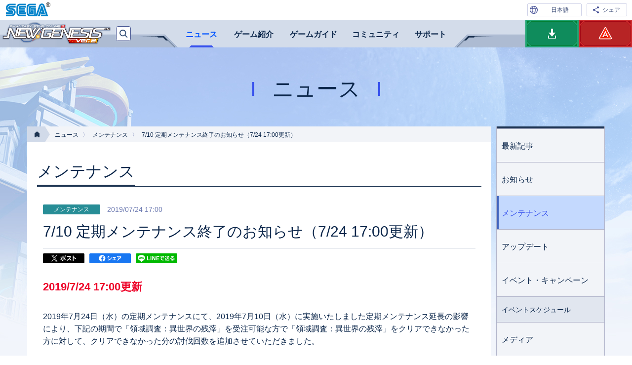

--- FILE ---
content_type: text/html; charset=UTF-8
request_url: https://pso2.jp/players/news/24361/
body_size: 29955
content:
<!DOCTYPE html>
<html lang="ja">
<head prefix="og: https://ogp.me/ns# fb: https://ogp.me/ns/fb# article: https://ogp.me/ns/article#">
<meta charset="utf-8">

<script>(function(w,d,s,l,i){w[l]=w[l]||[];w[l].push({'gtm.start':
new Date().getTime(),event:'gtm.js'});var f=d.getElementsByTagName(s)[0],
j=d.createElement(s),dl=l!='dataLayer'?'&l='+l:'';j.async=true;j.src=
'https://www.googletagmanager.com/gtm.js?id='+i+dl;f.parentNode.insertBefore(j,f);
})(window,document,'script','dataLayer','GTM-PTVRZHM');</script>
<script>(function(w,d,s,l,i){w[l]=w[l]||[];w[l].push({'gtm.start':
new Date().getTime(),event:'gtm.js'});var f=d.getElementsByTagName(s)[0],
j=d.createElement(s),dl=l!='dataLayer'?'&l='+l:'';j.async=true;j.src=
'https://www.googletagmanager.com/gtm.js?id='+i+dl;f.parentNode.insertBefore(j,f);
})(window,document,'script','dataLayer','GTM-WT9RZ45');</script>

<title>7/10 定期メンテナンス終了のお知らせ（7/24 17:00更新）｜『PSO2 ニュージェネシス』プレイヤーズサイト｜SEGA</title>
<meta name="keywords" content="NGS,PSO2,SEGA,RPG,Action,ファンタシースターオンライン2,ニュージェネシス">
<meta name="description" content="『PSO2 ニュージェネシス』プレイヤーズサイト">
<meta name="copyright" content="(C) SEGA">
<link rel="shortcut icon" href="/favicon.ico">
<link rel="apple-touch-icon" href="/apple-touch-icon.png">
<meta name="viewport" content="width=device-width, initial-scale=1">
<!-- OGP -->
<meta name="twitter:card" content="summary_large_image">
<meta name="twitter:site" content="@sega_pso2">
<meta property="og:title" content="7/10 定期メンテナンス終了のお知らせ（7/24 17:00更新）｜『PSO2 ニュージェネシス』プレイヤーズサイト｜SEGA">
<meta property="og:type" content="article">
<meta property="og:url" content="https://pso2.jp/players/news/24361/">
<meta property="og:image" content="https://pso2.jp/ogp.png">
<meta property="og:site_name" content="『PSO2 ニュージェネシス』プレイヤーズサイト｜SEGA">
<meta property="og:description" content="『PSO2 ニュージェネシス』プレイヤーズサイト">
<!-- CSS -->
<link rel="stylesheet" href="/common-css/common.css">
<link rel="stylesheet" href="/players/ver3-css/common.css?240306">
<link rel="stylesheet" href="/common-css/swiper.min.css">
<link rel="stylesheet" href="/common-css/iziModal.min.css">

<!-- JS -->
<script src="/common-js/jquery.min.js"></script>
<script src="/common-js/jquery.easing.js"></script>
<script src="/common-js/swt-switch.js"></script>
<script src="/common-js/swiper.min.js"></script>
<script src="/common-js/iziModal.min.js"></script>
<link rel="stylesheet" href="/players/news/ver3-css/news.css">
<script type="text/javascript">
if (navigator.userAgent.indexOf('iPhone') != -1 || (navigator.userAgent.indexOf('Android') != -1) || (navigator.userAgent.indexOf('iPad') != -1)) {
    const commonlink1 = document.createElement('link'); commonlink1.href = '/common-css/mobile.css'; commonlink1.rel = 'stylesheet'; document.head.appendChild(commonlink1);
	const link1 = document.createElement('link'); link1.href = '/players/ver3-css/mobile.css?240306'; link1.rel = 'stylesheet'; document.head.appendChild(link1);
	const link2 = document.createElement('link'); link2.href = '../ver3-css/news_mobile.css'; link2.rel = 'stylesheet'; document.head.appendChild(link2);
    const commonscript1 = document.createElement('script'); commonscript1.src = '/common-js/mobile.min.js'; document.head.appendChild(commonscript1);
	const script1 = document.createElement('script'); script1.src = '/players/ver3-js/mobile.min.js?240306'; document.head.appendChild(script1);
    const script2 = document.createElement('script'); script2.src = '../ver3-js/news_mobile.min.js'; document.head.appendChild(script2);
} else {
    const commonscript1 = document.createElement('script'); commonscript1.src = '/common-js/common.min.js'; document.head.appendChild(commonscript1);
	const script1 = document.createElement('script'); script1.src = '/players/ver3-js/common.min.js?240306'; document.head.appendChild(script1);
    const script2 = document.createElement('script'); script2.src = '../ver3-js/news.min.js'; document.head.appendChild(script2);
}
</script>
<link rel="canonical" href="https://pso2.jp/players/news/24361/">
</head>
<body id="maintenance" class="news players">
<noscript><iframe src="https://www.googletagmanager.com/ns.html?id=GTM-PTVRZHM" height="0" width="0" style="display:none;visibility:hidden"></iframe></noscript>
<noscript><iframe src="https://www.googletagmanager.com/ns.html?id=GTM-WT9RZ45" height="0" width="0" style="display:none;visibility:hidden"></iframe></noscript>
<noscript class="alert"><p>このサイトはJavaScriptを使用しています。<br>すべての機能をご利用いただくため、ブラウザのJavaScriptの設定を有効にしてください。</p></noscript>
<div id="container" class="preload">
<div id="top"></div>
<div id="linkInc"></div>
<header class="header">
<div class="headerInner">
<h1 class="header__logo"><a href="/players/" id="at-PlayersSite2"><img src="/players/ver3-img/logo_newgenesis.png" alt="PSO2 ニュージェネシス"></a></h1>
<nav class="globalNav">
	<h1 class="globalNav__heading">『PSO2 ニュージェネシス』ナビゲーション</h1>
	<div id="gnavInc1"></div>
	<div id="gnavInc2"></div>
</nav>
<div id="searchInc"></div>
<!-- /.header --></div>
</header>
<main>
<section class="main">
<h1>ニュース</h1>
<div class="mainInner">
<section class="contents">
<ul class="topicpath"><li><a href="/players/"><img src="/players/ver3-img/icon_home.png" alt="ホーム"></a></li><li><a href="/players/news/">ニュース</a></li><li><a href="/players/news/maintenance/">メンテナンス</a></li><li>7/10 定期メンテナンス終了のお知らせ（7/24 17:00更新）</li></ul>
<h1><span>メンテナンス</span></h1>
<article>
<header class="topic">
<div class="topic__listBlock"><span class="topicIcon maintenance">メンテナンス</span><time datetime="2019-07-24T17:00">2019/07/24 17:00</time></div>
<h1>7/10 定期メンテナンス終了のお知らせ（7/24 17:00更新）</h1>
<ul class="topic__sns">
<li class="topic__sns-x"><a href="#" target="_blank"><img src="/common-img/sns_x.png" alt="ポスト" /></a></li>
<li class="topic__sns-facebook"><a href="#" target="_blank"><img src="/common-img/sns_facebook.png" alt="シェア" /></a></li>
<li class="topic__sns-line"><a href="#" target="_blank"><img src="/common-img/sns_line.png" alt="LINEで送る" /></a></li>
</ul>
</header>
<div class="newsWrap">
<p class="time f04">2019/7/24 17:00更新</p>

<p>2019年7月24日（水）の定期メンテナンスにて、2019年7月10日（水）に実施いたしました定期メンテナンス延長の影響により、下記の期間で「領域調査：異世界の残滓」を受注可能な方で「領域調査：異世界の残滓」をクリアできなかった方に対して、クリアできなかった分の討伐回数を追加させていただきました。</p>

<ul class="image" style="padding-left:1em">
<li>2019年7月10日（水）5:00～2019年7月11日（木）5:00</li>
</ul>

<ul class="attentionMark">
<li>※追加させていただいた討伐回数は毎日5時にリセットされる討伐回数とは異なり、リセットされることはございません。<br />
また、討伐回数の消費順番は以下のとおりとなります。<br />
<ol class="decimal" style="padding-left:1em">
<li>毎日リセットされる討伐回数</li>
<li>追加させていただいた討伐回数</li>
</ol></li>
</ul>

<p><a href="https://pso2.jp/players/news/i_maintenance_20190724/" class="link-relation">7/24 定期メンテナンス終了のお知らせ</a></p>

<p>皆様には大変ご迷惑をおかけいたしましたことをお詫び申し上げます。</p>

<hr />

<p class="time f04">2019/7/10 17:45更新</p>

<p>本日11:00からの定期メンテナンスは、17:45をもちまして終了いたしました。<br />
なお、このメンテナンスで『PSO2』7周年記念アップデート「ファンタシースター感謝祭2019 ONLINE」第1回の適用が行われ、タイトル画面右下のバージョン番号が<strong>ver.6.0201.0</strong>になっております。</p>

<p>今回の定期メンテナンス延長につきまして、何らかのお詫びを検討しております。<br />
また、2019年7月10日（水）5:00 ～ 2019年7月11日（木）5:00までの間に、受注可能な方でアルティメットクエスト「領域調査：異世界の残滓」をクリアできなかった方に対して、クリアできなかった分の討伐回数を後日追加させていただきます。</p>

<p>詳細や実施時期につきましては、後日あらためてお知らせさせていただきます。</p>

<p>皆様には大変ご迷惑をおかけいたしますことをお詫び申し上げます。</p>

<p>アップデート内容の詳細はこちらをご覧ください。</p>
<ul class="arrowList">
<li><a href="https://pso2.jp/players/news/update20190710/">7/10 アップデートの詳細について</a></li>
</ul>

<p>また、その他の変更内容は下記をご確認ください。</p>
<ul class="arrowList">
<li><a href="https://pso2.jp/players/catalog/scratch/ac/20190710/">アイテムカタログ</a></li>
<li><a href="https://pso2.jp/players/news/i_FAQ_20190710/">7/10 FAQ更新について</a></li>
<li><a href="https://pso2.jp/players/news/i_manual_20190710/">7/10 オンラインマニュアル更新のお知らせ</a></li>
</ul>

<h4>メンテナンス内容</h4>
<ul class="image" style="padding-left:1em">
<li>定期メンテナンス実施にともない、「プレミアムセット」、「拡張倉庫1～5」、「素材倉庫」、「マイルーム利用」、「マイショップ利用」、「オーダー受注上限拡張」、「ボーナスキー」の有効期限を7時間延長いたします。<br />
<p class="attentionMark">※2019年7月10日（水）定期メンテナンス終了前までに有効期限が切れているものに対しては、有効期限が切れた時点から7時間延長されます。</p></li>

<li>2019年7月10日（水）定期メンテナンス開始前までに「キャラクターの定期メンテナンス時シップ移動申請」を行い、申請が通ったキャラクターに対してシップ移動を実行いたしました。<br />
<ul class="attentionMark">
<li>※定期メンテナンス時シップ移動では、申請順にシップ移動が行われます。件数には上限があり、申請件数が上限に達した場合には次回の定期メンテナンス時に申請が持ち越されます。</li>
<li>※シップ移動できる条件などの詳細な内容につきましては、<a href="https://pso2.jp/players/manual/gamestart/character/move/">こちら</a>をご確認ください。</li>
</ul>
</li>

<li>ログインした際のキャラクター位置をゲートエリアに設定<br />
<ul class="attentionMark">
<li>※定期メンテナンス開始前にショップエリア、カジノエリア、艦橋、フランカ's カフェでログアウトしたキャラクターもゲートエリアに移動します。</li>
<li>※初めてプレイする場合やプレイ中のストーリー進行状態によっては艦橋に移動します。</li>
</ul>
</li>

<li>「「勇者の紋章」『2倍』ゲットキャンペーン」第2弾にて、期間中に条件を満たしたアカウントに対してアイテムを配付</li>

</ul>

<p class="attentionMark">※本日の定期メンテナンスでは、「ストーリーボード【EP4】」を「ストーリークエスト」に統合する対応によりクリア済みとなり受け取れない報酬の配付はございません。<br />
次回の定期メンテナンスより引き続き配付予定となりますので、お待ちいただきますようお願いします。</p>

<h4>「キャンペーンアイテム受取」へ配付を行ったアイテム</h4>
<div class="tableWrap">
<table>
<tr>
<th style="width:25%;">概要</th>
<th style="width:25%;">受取有効期限</th>
<th style="width:25%;">条件区分</th>
<th style="width:25%;">配付アイテム</th>
</tr>

<tr>
<th class="sub"><a href="http://pso2.jp/players/campaign/update_kantai/yusha/">「勇者の紋章」『2倍』ゲットキャンペーン 第2弾</a></th>
<td>2019/8/10（土） 0:00まで</td>
<td>期間中、『PSO2』と連動した『PSO2es』でクイック探索を1回行った方</td>
<td>「勇者の紋章」×20個</td>
</tr>

</table>
</div>

<ul class="attentionMark">
<li>※配付されたアイテムはビジフォンの「キャンペーンアイテム受取」から受け取ることができます。<br />
「運営倉庫」ではございませんのでご注意ください。</li>
<li>※「アイテム受取：アカウント」に対して配付されているものは、受け取る際のキャラクターにご注意ください。</li>
<li>※アイテムパックの空き容量不足、または配付アイテムの所持数が限界を超える場合、アイテムを受け取ることができません。<br />
受け取れない場合は、倉庫にアイテムを預けた後にあらためてお受け取りください。</li>
</ul>

<p><a href="https://pso2.jp/players/manual/menu/visiphone/" class="link-arrow">「キャンペーンアイテム受取」について</a></p>

<h4>不具合修正</h4>
<ul class="image">

<li>緊急クエスト「終の艦隊迎撃戦」において、開催時間が0になった後に進行度が再表示される場合がある不具合の修正</li>
<li>緊急クエスト「艦隊迎撃戦：敵旗艦突撃」において、特定条件下でキャラクターが落下し続けて進行不能になる場合がある不具合の修正</li>
<li>緊急クエスト「艦隊迎撃戦：敵旗艦突撃」において、特定条件下でA.I.Sがフィールド外に出る場合がある不具合の修正</li>
<li>緊急クエスト「艦隊迎撃戦：敵旗艦突撃」において、途中から参加したプレイヤーの迎撃ポイントが少なくなってしまう不具合の修正</li>
<li>緊急クエスト「艦隊迎撃戦：敵旗艦突撃」において、特定条件下でレンジャーのクラススキル「ウィークバレット」およびガンナーのクラススキル「チェイントリガー」が正しく表示されない不具合の修正</li>

<li>緊急クエスト「艦隊迎撃戦：敵旗艦突撃」において、特定条件下で味方戦艦が正しく表示されない不具合の修正</li>
<li>緊急クエスト「艦隊迎撃戦：敵旗艦突撃」において、途中参加したプレイヤーの天候が正しく表示されない場合がある不具合の修正</li>
<li>緊急クエスト「艦隊迎撃戦：敵旗艦突撃」、「艦隊迎撃戦：妨害艦追撃」において、一部グラフィックが正しく表示されない場合がある不具合の修正</li>
<li>緊急クエスト「艦隊迎撃戦：戦艦撃破」において、特定条件下で進行不能になる不具合の修正</li>
<li>緊急クエスト「艦隊迎撃戦：戦艦撃破」において、ボスエネミー「ネメスアンジュール」の登場演出が正しく表示されない場合がある不具合への対策
<p class="attentionMark">※クエストの名称に誤りがございました。お詫びして訂正させていただきます。（2019年7月18日 16:15追記）</p></li>


<li>緊急クエスト「艦隊迎撃戦：妨害艦追撃」において、特定条件下でエネミーの挙動が正しく行われない場合がある不具合の修正</li>
<li>緊急クエスト「艦隊迎撃戦：妨害艦追撃」において、特定のエネミーが攻撃不可能な場所へ移動してしまう場合がある不具合の修正</li>
<li>緊急クエスト「艦隊迎撃戦：味方救援」において、敵戦艦が正しく砲撃しない場合がある不具合の修正</li>
<li>緊急クエスト「艦隊迎撃戦：味方救援」において、レーダーマップおよびエリアマップに不要なアイコンが表示される不具合の修正</li>
<li>緊急クエスト「艦隊迎撃戦：味方救援」において、一時的に「サブパレット」と「メインメニュー」の操作が行えなくなる不具合の修正</li>

<li>緊急クエスト「艦隊迎撃戦：被害艦救助」において、遠方に見える敵戦艦が正しく表示されない不具合の修正</li>

<li>ボーナスクエストにおいて、フレンドパートナーがパーティーに参加している状態でも受注できる不具合の修正</li>
<li>トリガークエスト「T:ワイルドイースター2019」において、矢印の効果音が正しく再生されない場合がある不具合の修正</li>
<li>ストーリークエスト【EP1】「最後のさよなら」において、エネミーがアイテムをドロップする場合がある不具合の修正</li>

<li>ストーリークエスト【EP3】「出来損ないの最高傑作」において、特定条件下でエネミーを撃破すると進行不能になる不具合の修正</li>
<li>ストーリークエスト【EP4】「幻創の暴走」において、クエストクリア後に戦闘中のBGMが再生される不具合の修正</li>
<li>練習クエスト「A.I.Sヴェガの基礎」において、特定条件下でサブパレットが操作できる場合がある不具合の修正</li>
<li>練習クエスト「A.I.Sヴェガの基礎」において、待機エリアの天候が正しく表示されない不具合の修正</li>
<li>序章クエストにおいて、イベント中にペット「ワンダ」がエネミー「ウーダン」を攻撃する場合がある不具合の修正</li>

<li>エマージェンシートライアル「条件達成に尽力せよ！」において、ランキングが正しく表示されない場合がある不具合の修正</li>
<li>エマージェンシートライアル「暴走ヴィスボルトを回避せよ！」において、特定条件下で被雷時のNPC「シエラ」の通信が繰り返される不具合の修正</li>
<li>アークスミッションにおいて、一時的にアイテムを受け取れない場合がある不具合の修正</li>
<li>「マザーシップ・シャオ」フィールドにおいて、一部の効果音が正しく再生されない不具合の修正</li>
<li>「エピック砂漠」フィールドにおいて、一部の天候が正しく表示されない場合がある不具合の修正</li>

<li>一部フィールドの地形が正しく表示または判定されない不具合の修正</li>
<li>ボスエネミー「ネメスアンジュール」において、特定条件下で待機エリアにいるプレイヤーに攻撃を行う不具合の修正</li>
<li>ボスエネミー「ネメスアンジュール」において、特定条件下で移動中のグラフィックが正しく表示されない不具合の修正</li>
<li>以下のボスエネミーにおいて、同じ攻撃を繰り返し続ける場合がある不具合の修正
	<ul class="image">
	<li>ロックベア</li>
	<li>ログベルト</li>
	<li>サンダーロックベア</li>
	<li>ミントロックベア</li>
	<li>バンガーベア</li>
	</ul></li>
<li>以下のボスエネミーにおいて、二つ名「暴君」および「沌の骸」の付いた個体が出現しない不具合の修正
	<ul class="image">
	<li>バンガーベア</li>
	<li>ブリザードバンサー</li>
	<li>ブリザードバンシー</li>
	<li>ゴルシュレイダ</li>
	</ul></li>

<li>ボスエネミー「アロナガーダ」において、攻撃がプレイヤーにヒットしない場合がある不具合の修正</li>
<li>ボスエネミー「ネプト・キャサドーラ」「キャサド・バドゥール」において、特定条件下で攻撃がプレイヤーにヒットしない場合がある不具合への対策</li>
<li>ボスエネミー「ドラルベルージュ」「ドラルグルーディ」において、高い位置へ移動し続ける場合がある不具合への対策</li>
<li>エネミー「デュラハンライダー」「レッドデュライダー」において、特定条件下でグラフィックが正しく表示されない不具合の修正</li>
<li>エネミー「スネークヘリ」「ブラックスネーク」において、高い位置に移動したまま戻ってこない場合がある不具合への対策</li>

<li>ユニットにエネミー固有の特殊能力「エンペ・エンブレイス」が追加で付与される場合がある不具合の修正</li>
<li>ダークブラストにおいて、特定条件下でダークブラスト選択が表示がされたままになる不具合の修正</li>
<li>潜在能力「変異の代償」において、特定クエストで発生するステージオーダーやミッションオーダーが失敗する不具合の修正</li>
<li>ファントムのクラススキル「ステルステックチャージ」において、特定条件下で効果が適用されない場合がある不具合への対策</li>
<li>ファントムのクラススキル「クリティカルストリーム」において、クリティカル時のダメージボーナスが以下のフォトンアーツや潜在能力による追撃ダメージにも適用される不具合の修正
	<ul class="image">
	<li>パルチザンのフォトンアーツ「ヴォルグラプター」</li>
	<li>バレットボウのフォトンアーツ「バニッシュアロウ」</li>
	<li>潜在能力「天の加護」</li>
	</ul></li>

<li>スキルリング「Ｒ／Ｃストライク打撃」「Ｒ／Ｃストライク射撃」「Ｒ／Ｃストライク法撃」において、クリティカル率上昇効果が正しく適用されない場合がある不具合の修正</li>
<li>クラス「ファントム」において、一部のフォトンアーツを使用した際に、特定条件下で壁を抜けて攻撃がヒットする場合がある不具合への対策</li>
<li>ヒーロータリスの武器アクションにおいて、高速移動を行うと操作を行っていなくてもキャラクターが移動してしまう場合がある不具合の修正</li>
<li>テクニック「イル・ザン」において、フェンスを越えて攻撃が当たる場合がある不具合の修正</li>
<li>バリアブルレーザーにおいて、効果音が正しく再生されない場合がある不具合の修正</li>

<li>クエスト連動ブーストにおいて、ブーストレベルのレベルアップメッセージが表示されている際、ドロップアイテムを拾えない不具合の修正</li>
<li>オートワード「A.I.Sに搭乗した」において、A.I.Sヴェガで復活した際に再生されない不具合の修正</li>
<li>フリーフィールドにおいて、特定条件下でドリンクを飲みなおすことができない場合がある不具合の修正</li>
<li>ストーリークエストクリア後に表示されるクエストカウンターにおいて、アークスミッションのナビアイコンが表示されない不具合の修正</li>
<li>クエスト参加人数表示において、参加人数が最大の際、文字の色が切り替わらない不具合の修正</li>

<li>複数ブロックマッチングにおいて、クエスト中に変更したマッチング設定がクエストのリトライ時に反映されていない不具合の修正</li>
<li>「おすすめクエスト」受注時において、特定条件下で受注可能なクライアントオーダーの内容が正しく表示されない不具合の修正</li>
<li>【EP1】【EP2】モード時において、ロビーのＮＰＣのセリフが正しくない場合がある不具合の修正</li>
<li>バトルロビーにおいて、バトルモニュメントのグラフィックが正しく表示されない不具合の修正</li>
<li>バナー画像において、特定条件下で最新のバナー画像が表示されない場合がある不具合の修正</li>

<li>メディカルセンターおよびメディカル端末において、特定条件下でドリンク購入確認画面を開いたままクエストをはじめると1度だけ飲み直せてしまう不具合の修正</li>
<li>クラスカウンターにおいて、特定条件下でウィンドウが正しく表示されない不具合の修正</li>
<li>リサイクルショップにおいて、特定条件下で複数選択ができない場合がある不具合の修正</li>
<li>オプション「グループチャット吹き出し設定」において、設定した内容が正しく保存されない不具合の修正</li>
<li>デイリークラフトにおいて、特定条件下で、依頼者の通信が正しくない場合がある不具合の修正</li>

<li>ロビーアクション「リアクション」において、静止機能を使用中に固定カメラの「アングル変更」を使用した際に、ロビーアクションが中断されてしまう不具合の修正</li>
<li>エステにおいて、特定条件下でモーションが正しく表示されない不具合の修正</li>
<li>エステの「ロビーアクションテスト」において、特定条件下で選択状態が正しく保存されない不具合の修正</li>
<li>アクセサリー「メタルガントレット」において、特定条件下で正しく表示されない場合がある不具合の修正</li>
<li>一部誤字脱字の修正</li>

<li>“PC”版の簡易描画設定1および“PS Vita”版において、緊急クエスト「艦隊迎撃戦：被害艦救助」の味方艦が正しく表示されない不具合の修正</li>
<li>“PC”版、“PS4”版および“クラウド”版において、カスタム「武器装備」の武器パレットにセットしたペットの通常攻撃とテクニックをマウス操作で入れ替えることができない不具合の修正</li>
<li>“PS Vita”版において、緊急クエスト「艦隊迎撃戦：敵旗艦突撃」で一部の効果音が再生されない不具合の修正</li>
<li>“PS Vita”版において、ボスエネミー「ディモールドゥミヌス」のグラフィックが正しく表示されない場合がある不具合の修正</li>
<li>“PS Vita”版において、「ミニマルレーザー」の効果音が正しく再生されない不具合の修正</li>

<li>“PS Vita”版において、グループチャット「グループ設定を編集」表示中にグループの招待を受け取った際、グループリストが開かれる不具合の修正</li>
<li>“PS Vita”版において、「簡易ミッション情報」が共通シップのチャレンジブロックで正しく表示されない不具合の修正</li>
<li>“PS Vita”版において、キャストパーツ「アンファング・ボディ」およびNPC「リサ」のステッカーが正しく表示されない不具合の修正</li>
<li>“PS Vita”版において、特定条件下で武器迷彩「＊グリムアサシン」が正しく表示されない不具合の修正</li>
<li>“PS4”版および“PS Vita”版において、緊急クエスト「艦隊迎撃戦：敵艦襲撃」の敵戦闘機が正しく移動しない不具合の修正</li>

<li>“PS4”版において、「ウィンドウ/文字サイズ設定」変更後、ウィンドウ位置が初期化されない不具合の修正</li>
<li>“PS4”版において、特定条件下でクエストカウンターの表示形式を切り替えた際、設定が正しく保存されない不具合の修正</li>
<li>“クラウド”版（PC）において、特定条件下でウィンドウモードとフルスクリーンモードを切り替えた際に、画面比率が正しくならない場合がある不具合の修正</li>
<li>“クラウド”版（PC）において、ウィンドウを閉じた際にカメラが上を向いてしまう場合がある不具合の修正</li>

</ul>

<p>今後とも『ファンタシースターオンライン2』をよろしくお願いいたします。</p>
<!-- /.newsWrap End --></div>
</article>
<ul class="pager type-listBack"><li><a href="/players/news/?page=1">一覧へもどる</a></li></ul>
<!-- /.contents --></section>
<div class="side">
<nav class="localnav">
<h1 class="localnav__heading">ニュース ナビゲーション</h1>
<ul class="localnav__01">
<li class="localnav__newPost"><a href="/players/news/">最新記事</a></li>
<li class="localnav__information"><a href="/players/news/information/">お知らせ</a></li>
<li class="localnav__maintenance"><a href="/players/news/maintenance/">メンテナンス</a></li>
<li class="localnav__update"><a href="/players/news/update/">アップデート</a></li>
<li class="localnav__event"><a href="/players/news/event/">イベント・キャンペーン</a>
	<ul class="localnav__02">
	<li class="localnav__schedule"><a href="/players/schedule/">イベントスケジュール</a></li>
		</ul>
</li>
<li class="localnav__media"><a href="/players/news/media/">メディア</a></li>
</ul>
</nav>
<!-- /.side --></div>
<!-- /.mainInner --></div>
<!-- /.main --></section>
</main>
<footer class="footer">
<div id="footerInc1"></div>
<div id="footerInc2"></div>
<aside class="footerBanner" id="swt-linkMark"></aside>
<div id="footerInc3"></div>
</footer>
<!-- /#container --></div>
</body>
</html>


--- FILE ---
content_type: text/html
request_url: https://pso2.jp/players/banner.html
body_size: 1416
content:
<h1 class="footerBanner__heading">『PSO2 ニュージェネシス』関連情報バナー</h1>
<div class="footerBanner__inner1"><div class="footerBanner__inner2 swiper-container">
<ul class="footerBanner__list swiper-wrapper">
<li class="swiper-slide"><a href="https://pso2.jp/players/news/beginnerguide/?ft=s_30707"><img src="/players/img/banner/bnr30707_a9d2d55c82ea69e8df34803955f84178f644955f.png" alt="初心者アークス応援ガイド"></a></li><li class="swiper-slide"><a href="https://game8.jp/PSO2NGS?ft=s_30581" target="_blank"><img src="/players/img/banner/bnr30581_5db7ca251971c39262eb05ef693f1c35318d4d8b.jpg" alt="公認攻略Wiki"></a></li><li class="swiper-slide"><a href="https://pso2.jp/players/community/comic/central/?ft=s_28361"><img src="/players/img/banner/bnr28361_248c6fe2b3a1b0ea7d49db8c216aba1870c580ff.jpg" alt="WEBマンガ「せんとらるっ！」特設サイト公開！"></a></li><li class="swiper-slide"><a href="https://pso2.jp/players/news/i_recommended_pc/?ft=s_28087"><img src="/players/img/banner/bnr28087_bd4e2b563a42848f19a4ce4487950bc824391849.jpg" alt="推奨パソコンで快適にプレイしよう！"></a></li><li class="swiper-slide"><a href="https://pso2.jp/players/news/11123/?uiaid=r_prohibition_20181116&rg=s_22415&ft=s_27957"><img src="/players/img/banner/bnr28169_40100d93058c9e230e54e106a514ba91451fe3f1.jpg" alt="RMT注意喚起"></a></li>
</ul>
<!-- /.footerBanner__inner2 End --></div>
<div class="swiper-button-prev footerBanner-prev"></div><div class="swiper-button-next footerBanner-next"></div>
<!-- /.footerBanner__inner1 End --></div>



--- FILE ---
content_type: text/html
request_url: https://pso2.jp/include.html
body_size: 11191
content:
<!-- ///////// #link ///////// -->
<aside id="link">
<h1>関連リンク</h1>
<p class="link-sega"><a href="https://sega.jp/" id="at-sega1" target="_blank"><img src="/common-img/logo_sega.png" alt="SEGA"></a></p>
<ul class="link__list">
<li class="link__list-language"><a href="#">日本語</a>
<ul class="language">
<li class="language-japanese current"><a href="https://pso2.jp/players/" id="at-japan1">日本語</a></li>
<li class="language-english"><a href="https://pso2.com/players/" id="at-english1">English</a></li>
</ul>
</li>
<li class="link__list-sns"><a href="#">シェア</a>
<ul class="sns">
<li id="at-twitterShare1" class="sns-twitter"><a href="#" target="_blank"><img src="/common-img/sns_x.png" alt="ポスト"></a></li>
<li id="at-facebookShare1" class="sns-facebook"><a href="#" target="_blank"><img src="/common-img/sns_facebook.png" alt="シェア"></a></li>
<li id="at-lineShare1" class="sns-line"><a href="#" target="_blank"><img src="/common-img/sns_line.png" alt="LINEで送る"></a></li>
</ul>
</li>
<li class="link__list-official"><a href="https://pso2.jp/players/" id="at-PlayersSite1">プレイヤーズサイト</a></li>
</ul>
</aside>


<!-- ///////// .menu__list ///////// -->
<ul class="menu__list">
<li class="menu__list-home"><a href="/players/"><img src="/common-img/logo_newgenesis.png" alt="PHANTASY STAR ONLINE 2 NEW GENESIS"></a></li>
<li class="menu__list-news"><a href="/players/news/">ニュース</a>
	<ul class="subNav">
	<li><a href="/players/news/">最新記事</a></li>
	<li><a href="/players/news/information/">お知らせ</a></li>
	<li><a href="/players/news/maintenance/">メンテナンス</a></li>
	<li><a href="/players/news/update/">アップデート</a></li>
	<li><a href="/players/news/event/">イベント・キャンペーン</a></li>
	<li><a href="/players/news/media/">メディア</a></li>
	</ul>
</li>
<li class="menu__list-about"><a href="/players/about/">ゲーム紹介</a>
	<ul class="subNav">
	<li><a href="/players/about/">世界観</a></li>
	<li><a href="/players/about/concept/">ゲームコンセプト</a></li>
	<li><a href="/players/about/movie/">ムービー</a></li>
	<li><a href="/players/about/character_index/">キャラクター紹介</a></li>
	<li><a href="/players/about/roadmap/">ロードマップ</a></li>
	</ul>
</li>
<li class="menu__list-gameguide"><a href="/players/gameguide/">ゲームガイド</a>
	<ul class="subNav">
	<li><a href="/players/gameguide/">ゲームガイドナビ</a></li>
	<li><a href="/players/gameguide/netcafe/">公認ネットカフェ</a></li>
	<li><a href="/players/manual/">オンラインマニュアル</a></li>
	</ul>
</li>
<li class="menu__list-community"><a href="/players/community/">コミュニティ</a>
	<ul class="subNav">
	<li><a href="/players/community/">コンテスト・イベント</a></li>
	<li><a href="/players/community/comic/">コミック</a></li>
	<li><a href="/players/community/program/">公式番組</a></li>
	<li><a href="/players/community/fankit/">ファンキット</a></li>
	<li><a href="/players/community/survey/">プレイヤーアンケート結果</a></li>
	<li><a href="/players/community/bonusitemlist/">特典アイテム一覧</a></li>
	</ul>
</li>
<li class="menu__list-support"><a href="/players/support/">サポート</a>
	<ul class="subNav">
	<li><a href="/players/support/">サポートナビ</a></li>
	<li><a href="/players/support/rules/">運営方針</a></li>
	<li><a href="/players/support/faq/">よくあるご質問</a></li>
	<li><a href="/players/support/bugfixes/">対応状況リスト</a></li>
	<li><a href="/players/support/security/">セキュリティ</a></li>
	</ul>
</li>
<li class="menu__list-schedule"><a href="/players/schedule/" id="at-Schedule1"><img src="/common-img/mobile/btn_schedule.png" alt="イベントスケジュール"></a></li>
</ul>


<!-- ///////// .menu__btn ///////// -->
<ul class="menu__btn">
<li class="menu__btn-download"><a href="/players/manual/setup/pc/" id="at-Entry1"><img src="/common-img/menu_btn_download.png" alt="ゲームダウンロード"></a></li>
<li class="menu__btn-ac"><img src="/common-img/menu_btn_ac.png" alt="ACチャージ">
	<ul class="ac__list">
	<li class="ac__list-windowspc_nintendoswitch"><a href="http://pso2.jp/ref/psologin/" target="_blank" id="at-ACCharge1"><img src="/common-img/menu_logo_windowspc_nintendoswitch.png" alt="Windows PC Nintendo Switch&trade;"></a></li>
	<li class="ac__list-playstation4"><a href="https://store.playstation.com/ja-jp/product/JP0177-CUSA02647_00-PHANTASYSTARONL2" target="_blank" id="at-ACCharge2"><img src="/common-img/menu_logo_playstation4.png" alt="PlayStation&reg;4"></a></li>
	</ul>
</li>
</ul>


<!-- ///////// #search ///////// -->
<form action="/players/search/" method="get" id="search"><input name="search_keyword" type="text" placeholder="キーワードで探す" maxlength="50" id="search-keyword"><input type="submit" value="" id="search-btn"></form>


<!-- ///////// .sidebtn ///////// -->
<aside class="sidebtn">
<h1 class="sidebtn__heading">PICK UP</h1>
<ul class="sidebtn__list">
<li class="sidebtn__list-schedule"><a href="/players/schedule/" id="at-Schedule1"><img src="/common-img/sidebtn_schedule.png" alt="『NGS』を遊びつくそう！イベントスケジュール"></a></li>
<li class="sidebtn__list-fashionitems"><a href="/players/fashionitems/" id="at-Fashion1"><img src="/common-img/sidebtn_fashionitems.png" alt="キャラクリを楽しもう！ファッション紹介リンク"></a></li>
<li class="sidebtn__list-about"><a href="/players/about/" id="at-About1"><img src="/common-img/sidebtn_about.png" alt="『PSO2 ニュージェネシス』とは？ゲーム紹介"></a></li>
<li class="sidebtn__list-program"><a href="/players/community/program/" id="at-Program1"><img src="/common-img/sidebtn_program.png" alt="最新情報をチェック！公式番組"></a></li>
<li class="sidebtn__list-netcafe"><a href="/players/gameguide/netcafe/" id="at-Netcafe1"><img src="/common-img/sidebtn_netcafe.png" alt="豪華特典でお得にプレイ！公認ネットカフェ"></a></li>
<li class="sidebtn__list-bugfixes"><a href="/players/support/bugfixes/" id="at-Bugfixes1"><img src="/common-img/sidebtn_bugfixes.png" alt="不具合・仕様などのご案内　対応状況リスト"></a></li>
<li class="sidebtn__list-esstart"><a href="/players/gameguide/esstart/" id="at-esstart1"><img src="/common-img/sidebtn_esstart.png" alt="『PSO2es』と連動して遊ぼ！おトクな詳細はこちら"></a></li>
</ul>
<!-- /.sidebtn --></aside>


<!-- ///////// .btn__pp ///////// -->
<div class="btn__pp">
<ul class="footerNav__link">
<li><a href="https://sega-group.co.jp/privacypolicy/" target="_blank">プライバシーポリシー</a></li>
<li><a href="https://www.sega.co.jp/web-accessibility/" target="_blank">ウェブアクセシビリティ方針</a></li>
</ul>
</div>

<!-- ///////// .btn__entry ///////// -->
<p class="btn__entry"><a href="https://pso2.jp/players/manual/setup/pc/" id="at-Entry1"><img src="/common-img/btn_entry.png" alt="今すぐ遊ぶ！基本プレイ無料！"></a></p>


<!-- ///////// .pagetop ///////// -->
<p class="pagetop"><a href="#top"><img src="/common-img/pagetop.png" alt="ページの先頭へ"></a></p>


<!-- ///////// .footer1 ///////// -->
<div class="footer1">
<ul class="footerNav__outside">
<li class="footerNav__outside-x"><a href="https://twitter.com/sega_pso2" target="_blank" id="at-Twitter1"><span><img src="/common-img/footernav_x.png" alt="X"></span>X<br>PSO2</a></li>
<li class="footerNav__outside-rappy"><a href="https://twitter.com/rappy_commu" target="_blank" id="at-Rappycommu1"><span><img src="/common-img/footernav_rappy.png" alt="X Rappy.commu"></span>X<br>Rappy.commu</a></li>
<li class="footerNav__outside-line"><a href="https://page.line.me/pso2" target="_blank" id="at-LINE1"><span><img src="/common-img/footernav_line.png" alt="LINE"></span>LINE</a></li>
<li class="footerNav__outside-youtube"><a href="https://www.youtube.com/user/PhantasystarCh" target="_blank" id="at-Youtube1"><span><img src="/common-img/footernav_youtube.png" alt="YouTube"></span>YouTube</a></li>
<li class="footerNav__outside-discord"><a href="https://discord.com/invite/kH6dDMQqCX" target="_blank" id="at-Discord1"><span><img src="/common-img/footernav_discord.png" alt="Discord"></span>Discord</a></li>
<li class="footerNav__outside-pso2es"><a href="https://pso2.jp/es/players/" target="_blank" id="at-PSO2es2"><span><img src="/common-img/footernav_es.png" alt="PSO2es"></span>PSO2es</a></li>
</ul>
</div>


<!-- ///////// .footer2 ///////// -->
<div class="footer2">
<ul class="footerNav__link">
<li><a href="/players/">ホーム</a></li>
<li><a href="/players/manual/setup/pc/">動作環境</a></li>
<li><a href="https://sega-group.co.jp/privacypolicy/" target="_blank">プライバシーポリシー</a></li>
<li><a href="https://www.sega.co.jp/web-accessibility/" target="_blank">ウェブアクセシビリティ方針</a></li>
<li><a href="/players/support/rules/sctl/">「特商法」及び「資金決済法」</a></li>
<li><a href="/players/support/rules/userdata-external-transmission/">外部送信に関する表示</a></li>
<li><a href="/players/sitemap/">サイトマップ</a></li>
</ul>
</div>


<!-- ///////// .footerInc3 ///////// -->
<div class="footer3">
<ul class="logoSet">
<li class="logoSet-psfamily"><img src="/common-img/logo_psfamily.png" alt="PlayStation&reg; family" /></li>
<li class="logoSet-ps4"><img src="/common-img/logo_ps4.png" alt="PlayStation&reg;4" /></li>
<li class="logoSet-switch"><img src="/common-img/logo_switch.png" alt="Nintendo Switch" /></li>
<li class="logoSet-cero"><img src="/common-img/cero.png" alt="CERO" /></li>
</ul>
<ul class="attention">
<li>本サイトは、株式会社セガが運営しております。</li>
<li>本サイトで使用されている画像、文章、情報、音声、動画等は株式会社セガの著作権により保護されております。著作権者の許可なく、複製、転載等の行為を禁止いたします。</li>
<li>"<img src="/common-img/logo_psfamily_small.png" alt="PlayStation&reg; family" class="psfamily">"、"<img src="/common-img/logo_ps4_small.png" alt="PlayStation&reg;4" class="ps4">"、"PSN"および"DUALSHOCK"は株式会社ソニー・インタラクティブエンタテインメントの登録商標または商標です。</li>
<li>“Sony Entertainment Network”はソニー株式会社の商標です。</li>
<li>Nintendo Switchのロゴ・Nintendo Switchは任天堂の商標です。</li>
<li>本サイトを正常に閲覧するには「JavaScript」を有効にする必要があります。</li>
<li>DynaFontは、DynaComware Taiwan Inc.の登録商標です。</li>
<li>本ソフトウェアでは、フォントワークス株式会社のフォントをもとに、ソフトウェアデザインに合わせたフォントを作成、使用しています。</li>
<li>フォントワークスの社名、フォントワークス、Fontworks、フォントの名称は、フォントワークス株式会社の商標または登録商標です。</li>
<li>画面は開発中のものです。</li>
</ul>
<small>&copy;SEGA</small>
</div>


--- FILE ---
content_type: text/css
request_url: https://pso2.jp/common-css/common.css
body_size: 21718
content:
@charset "UTF-8";abbr,address,article,aside,audio,b,blockquote,body,caption,cite,code,dd,del,dfn,dialog,div,dl,dt,em,fieldset,figure,footer,form,h1,h2,h3,h4,h5,h6,header,hgroup,html,i,iframe,img,ins,kbd,label,legend,li,mark,menu,nav,object,ol,p,pre,q,samp,section,small,span,strong,sub,sup,table,tbody,td,tfoot,th,thead,time,tr,ul,var,video{margin:0;padding:0;border:0;outline:0;font-size:100%;vertical-align:baseline;background:transparent;font-style:normal;font-weight:normal}article,aside,dialog,figure,footer,header,hgroup,nav,section{display:block}ol,ul{list-style:none}blockquote,q{quotes:none}blockquote:after,blockquote:before,q:after,q:before{content:"";content:none}img{font-size:0;line-height:0;backface-visibility:hidden;-ms-interpolation-mode:bicubic}a{margin:0;padding:0;border:0;font-size:100%;vertical-align:baseline;background:transparent}ins{background-color:#ff9;color:#000;text-decoration:none}mark{background-color:#ff9;color:#000;font-style:italic;font-weight:bold}del{text-decoration:line-through}abbr[title],dfn[title]{border-bottom:none;text-decoration:none;cursor:help}table{border-collapse:collapse;border-spacing:0}fieldset,img{vertical-align:top;line-height:0}hr{display:none}input,select{vertical-align:middle}html{overflow-y:scroll}*{margin:0;padding:0}html{height:100%}#link h1,.footerBanner__heading,.globalNav__heading,.sidebtn__heading{width:0;height:0;margin:0;padding:0;line-height:0;text-indent:-9999px;font-size:0;border:none}body{font-family:"メイリオ","ＭＳ Ｐゴシック",sans-serif;font-size:16px;-webkit-text-size-adjust:none;line-height:1.6;word-wrap:break-word;color:#0c274b;background-color:#fff}a{color:#1c11ff;text-decoration:none;outline-width:0;outline:none}a:active,a:hover{color:#1187ff}a:focus-visible{outline:solid 3px #1187ff!important}input,select,textarea{font-family:"メイリオ","ＭＳ Ｐゴシック",sans-serif;font-size:16px}input:focus,select:focus,textarea:focus{outline:none}input:focus-visible,select:focus-visible,textarea:focus-visible{outline:solid 3px #1187ff!important}span{font-weight:inherit}.alert p{min-width:100%;background:#ff008a;padding:10px 0;color:#ffffff;font-size:20px;font-weight:600;text-align:center;position:fixed;z-index:99999}#container{overflow:hidden;position:relative}.sidebtn__list img{width:100%}.sidebtn__list a{transition:opacity 0.3s}.sidebtn__list a:hover{opacity:0}.sidebtn__list li{margin-top:4px;background:no-repeat 0 0/100% 100%}.sidebtn__list .sidebtn__list-schedule{background-image:url(../common-img/sidebtn_schedule_on.png);margin-top:0}.sidebtn__list .sidebtn__list-fashionitems{background-image:url(../common-img/sidebtn_fashionitems_on.png)}.sidebtn__list .sidebtn__list-about{background-image:url(../common-img/sidebtn_about_on.png)}.sidebtn__list .sidebtn__list-netcafe{background-image:url(../common-img/sidebtn_netcafe_on.png)}.sidebtn__list .sidebtn__list-bugfixes{background-image:url(../common-img/sidebtn_bugfixes_on.png)}.sidebtn__list .sidebtn__list-program{background-image:url(../common-img/sidebtn_program_on.png)}.sidebtn__list .sidebtn__list-esstart{background-image:url(../common-img/sidebtn_esstart_on.png)}#btnEntryInc{height:140px;padding:30px 0 0;box-sizing:border-box;background:url(../common-img/background_btn_entry.jpg) no-repeat center top #ddeaff}#btnEntryInc .btn__entry a{width:550px;height:80px;margin:0 auto;background:url(../common-img/btn_entry_on.png) no-repeat center top;display:block}#btnEntryInc .btn__entry a img{transition:opacity 0.3s}#btnEntryInc .btn__entry a:hover img{opacity:0}.iziModal img{width:100%}.iziModal .close{display:block;position:absolute;top:-40px;right:-40px}.iziModal .close a{width:40px;height:40px;display:block;cursor:pointer}.iziModal .close a:after,.iziModal .close a:before{content:"";display:block;width:40px;height:3px;background:#fff;transform:rotate(45deg);position:absolute;top:0;left:0;right:0;bottom:0;margin:auto}.iziModal .close a:before{transform:rotate(-45deg)}.iziModal-overlay.fadeOut{display:none}.iziModal[data-izimodal-group]{width:calc(100% - 100px)}.iziModal-navigate{max-width:984px;margin:auto;z-index:1000!important}.iziModal-navigate .iziModal-navigate-caption{display:none!important}.iziModal-navigate.modalFull-arrow{max-width:100%}.iziModal-navigate .iziModal-navigate-next,.iziModal-navigate .iziModal-navigate-prev{width:50px;margin:auto!important;position:absolute;background:none}.iziModal-navigate .iziModal-navigate-prev{left:0}.iziModal-navigate .iziModal-navigate-next{right:0}.iziModal-navigate.fadeOut .iziModal-navigate-next,.iziModal-navigate.fadeOut .iziModal-navigate-prev{display:none}.iziModal-navigate:after{content:"";display:block;width:100%;height:100%;position:absolute;top:0;left:0;pointer-events:all;animation:clickNone 0.05s linear 0.45s forwards}@keyframes clickNone{0%{visibility:visible}to{visibility:hidden}}.modal-inner{max-height:calc(100vh - 80px);overflow-y:auto;background:#fff}.modal-inner span{width:80px;height:45px;padding:4px 0 0;border:1px solid #88a0f8;text-align:center;box-sizing:border-box;color:#c7d3ff;font-weight:600;font-size:12px;background:#0b02bf;position:absolute;bottom:10px;right:28px;opacity:0}.modal-inner span:before{content:"";display:block;width:10px;height:10px;border-left:1px solid #fff;border-bottom:1px solid #fff;position:absolute;left:0;right:0;bottom:20px;margin:auto;transform:rotate(-45deg);opacity:0}.modal-inner.on span{animation:fade1 400ms linear 400ms forwards,fade2 400ms linear 2800ms forwards}.modal-inner.on span:before{animation:scl 1500ms ease 0ms forwards infinite}.modal-inner.modalFull{height:calc(100vh - 80px);background:#e8f0ff;display:flex;align-items:center;justify-content:center;overflow:visible}.modal-inner.modalFull img{max-height:100%;max-width:100%;width:auto}@keyframes scl{30%{bottom:20px;opacity:0}80%{bottom:8px;opacity:1}to{bottom:8px;opacity:0}}@keyframes fade1{0%{opacity:0}to{opacity:1}}@keyframes fade2{0%{opacity:1}to{opacity:0}}.modal-overlay{width:100%;height:100%;position:fixed;top:0;left:0;z-index:1100;background:#000;opacity:0;visibility:hidden;transition:all 0.6s cubic-bezier(0.16,0.81,0.32,1)}.modal-overlay.fadeIn{opacity:0.7;visibility:visible;z-index:991}.modal-navi{max-width:984px;width:100%;height:110px;position:fixed;top:0;bottom:0;left:0;right:0;margin:auto;z-index:1100;opacity:0;visibility:hidden;pointer-events:none;transition:all 0.6s cubic-bezier(0.16,0.81,0.32,1)}.modal-navi.fadeIn{opacity:1;visibility:visible;transition:all 1s cubic-bezier(0.16,0.81,0.32,1) 0.6s}.modal-navi-next,.modal-navi-prev{width:50px;height:110px;position:absolute;top:0;bottom:0;margin:auto}.modal-navi-next:before,.modal-navi-prev:before{content:"";display:block;width:100%;height:100%;transition:all 0.3s;opacity:0}.modal-navi-next.on:before,.modal-navi-prev.on:before{opacity:1}.modal-navi-prev{left:0;background:url(../common-img/modal_prev.png) no-repeat 0 0}.modal-navi-prev:before{background:url(../common-img/modal_prev_on.png) no-repeat 0 0}.modal-navi-next{right:0;background:url(../common-img/modal_next.png) no-repeat 0 0}.modal-navi-next:before{background:url(../common-img/modal_next_on.png) no-repeat 0 0}.modal-navi.modalFull-arrow{max-width:100%}.modal-navi.modal-navi-active{transition:all 0.6s}#linkInc{height:40px;background:#fff}#link{height:40px;padding:0 10px;background:#fff;position:relative}.link-sega{padding-top:5px}.link-sega img{width:92px;height:30px}.link__list{font-size:0;position:absolute;top:7px;right:10px}.link__list>li{margin-left:7px;display:inline-block;vertical-align:top}.link__list>li>a{height:26px;font-size:12px;border-radius:2px;box-sizing:border-box;display:block;transition:all 0.3s ease-in-out;position:relative}.link__list .link__list-official a{padding:0 15px;line-height:24px;color:#0c274b;background:#e9ecf7;border:1px solid #ced1e7;position:relative;z-index:901}.link__list .link__list-official a:hover{background:#fff}.link__list .link__list-login a,.link__list .link__list-logout a{padding:0 15px;line-height:26px;color:#fff;background:#364270;border-left:20px solid #5c6fb5;position:relative}.link__list .link__list-login a:after,.link__list .link__list-login a:before,.link__list .link__list-logout a:after,.link__list .link__list-logout a:before{content:"";display:block;position:absolute;top:0;bottom:0;margin:auto}.link__list .link__list-login a:hover,.link__list .link__list-logout a:hover{background:#455593;border-left-color:#7388d5}.link__list .link__list-logout a:before{width:5px;height:2px;background:#3efdff;left:-9px}.link__list .link__list-logout a:after{width:0;height:0;border-right:6px solid #3efdff;border-top:5px solid transparent;border-bottom:5px solid transparent;left:-15px}.link__list .link__list-login a:before{width:5px;height:2px;background:#ffef64;left:-15px}.link__list .link__list-login a:after{width:0;height:0;border-left:6px solid #ffef64;border-top:5px solid transparent;border-bottom:5px solid transparent;left:-10px}.link__list .link__list-sns>a{padding:0 13px 0 31px;line-height:24px;color:#41517b;border:1px solid #ced1e7;background:#fff;position:relative;z-index:950}.link__list .link__list-sns>a:before{content:"";display:block;width:12px;height:14px;background:url(../common-img/icon_sns.png) no-repeat 0 0;position:absolute;top:0;bottom:0;left:12px;margin:auto}.link__list .sns{width:291px;padding:32px 0 10px;background:rgba(255,255,255,0.9);font-size:0;text-align:center;position:absolute;top:-20px;right:0;z-index:900;visibility:hidden;opacity:0;transition:all 0.3s ease-in-out}.link__list .sns img{height:20px}.link__list .sns li{margin:0 5px;display:inline-block;vertical-align:top}.link__list .sns.on{top:0;visibility:visible;opacity:1}.link__list .link__list-language{margin-right:3px;position:relative}.link__list .link__list-language>a{width:110px;padding:0 0 0 21px;text-align:center;line-height:24px;color:#41517b;border:1px solid #ced1e7;background:#fff;position:relative;z-index:950}.link__list .link__list-language>a:before{content:"";display:block;width:16px;height:16px;background:url(../common-img/icon_language.png) no-repeat 0 0/100% 100%;position:absolute;top:0;bottom:0;left:4px;margin:auto}.link__list .link__list-language .language{width:110px;font-size:12px;background:#fff;box-sizing:border-box;border:1px solid #ced1e7;position:absolute;top:-5px;right:0;z-index:900;visibility:hidden;opacity:0;transition:all 0.3s ease-in-out}.link__list .link__list-language .language.on{top:25px;opacity:1;visibility:visible}.link__list .link__list-language .language .current a{background:#e9edf4}.link__list .link__list-language .language .current a:before{opacity:1}.link__list .link__list-language .language a{height:35px;line-height:36px;padding:0 0 0 21px;text-align:center;display:block;color:#41517b;transition:all 0.3s ease-in-out;position:relative}.link__list .link__list-language .language a:hover{background:#e9edf4}.link__list .link__list-language .language a:hover:before{opacity:1}.link__list .link__list-language .language a:before{content:"";display:block;width:7px;height:7px;border-right:1px solid #354fed;border-bottom:1px solid #354fed;transform:rotate(-45deg);position:absolute;top:0;bottom:0;margin:auto;opacity:0;transition:all 0.3s ease-in-out;left:7px}.header{height:56px;background:#d3dcea}.headerInner{max-width:1500px;margin:0 auto;position:relative;z-index:50}.headerInner2{width:100%;min-width:1024px;height:56px;text-align:center;background:url(../common-img/background_globalnav.png) no-repeat center top #d3dcea}.header__logo{padding:3px 8px 0 1px;position:absolute;top:0;left:0;z-index:50}.header__logo img{width:226px;height:48px}.headerInner2.fix{position:fixed;top:0;left:0;z-index:500}.menu__btn{font-size:0;position:absolute;top:0;right:0;z-index:60}.menu__btn>li{display:inline-block;position:relative;vertical-align:top}.menu__btn a{display:block;position:relative}.menu__btn a:after{content:"";display:block;width:100%;height:100%;background:no-repeat 0 0/100% 100%;transition:opacity 0.3s;opacity:0;position:absolute;top:0;left:0}.menu__btn a:hover:after{opacity:1}.menu__btn ul{width:130px;position:absolute;top:56px;right:0;opacity:0;visibility:hidden;transition:opacity 0.3s,visibility 0.3s}.menu__btn ul li{padding:2px}.menu__btn ul a{width:126px;height:52px;display:flex;justify-content:center;align-items:center;box-sizing:border-box;transition:background 0.3s}.menu__btn ul a:after{display:none}.menu__btn-ac:after{content:"";display:block;width:100%;height:56px;position:absolute;top:0;left:0;opacity:0;transition:opacity 0.3s}.menu__btn-ac:hover:after{opacity:1}.menu__btn-ac .on{opacity:1;visibility:visible}.menu__btn .ac__list{background:#ee3131}.menu__btn .ac__list a{background:#b72425;border:1px solid #ff9460}.menu__btn .ac__list a:hover{background:#ee3131}.menu__btn-download a:after{background-image:url(../common-img/menu_btn_download_on.png)}.menu__btn-ac:after{background:url(../common-img/menu_btn_ac_on.png) no-repeat 0 0}#searchInc{position:absolute;top:13px;left:235px}#search-keyword{width:155px;height:30px;padding:0 26px 0 8px;font-size:12px;box-sizing:border-box;border:1px solid #3e4f8e;border-radius:4px;transition:all 0.3s}#search-keyword::placeholder{color:#707db3;opacity:1}#search-btn{width:28px;height:28px;background:url(../common-img/icon_search_visual.png) #fff no-repeat center center/17px 17px;border:none;border-radius:3px;cursor:pointer;position:absolute;top:1px;right:1px;pointer-events:none}#search-btn.on1,#search-btn.on2{pointer-events:auto}#search.focus #search-keyword{width:400px}.header .menu__list{max-width:560px;width:45.8984375%;min-width:480px;margin:0 auto;font-size:0;transition:all 0.3s;position:relative}.header .menu__list:after{content:"";display:block;width:100vw;height:0;background:#d9e4f4;opacity:0.95;position:absolute;top:56px;left:50%;margin-left:-50vw;transition:all 0.3s ease-in-out}.header .menu__list.on1:after{height:42px;transition:all 0.2s ease-in-out}.header .menu__list.on2 .subNav{transition:all 0.2s ease-in-out 0.1s}.header .menu__list.on2 .current .subNav{opacity:1;visibility:visible}.header .menu__list.on2 .current a:after{opacity:1}.header .menu__list.on2 .currentOff .subNav{transition:none}.header .menu__list.focus{opacity:0;visibility:hidden}.header .menu__list>li{display:inline-block;vertical-align:top}.header .menu__list>li>a{height:56px;line-height:60px;color:#0c274b;font-weight:600;font-size:16px;display:block;position:relative;transition:color 0.3s}.header .menu__list>li>a:after{content:"";display:block;width:100%;height:100%;background:url(../common-img/menu_list_on.png) no-repeat center bottom;position:absolute;top:0;left:0;opacity:0;transition:opacity 0.3s}.header .menu__list>li>a:hover{color:#0054ff}.header .menu__list>li>a:hover:after{opacity:1}.header .menu__list .menu__list-home,.header .menu__list .menu__list-schedule{display:none}.header .menu__list .menu__list-news{width:17.1428571429%;max-width:96px;min-width:80px}.header .menu__list .menu__list-about{width:20.7142857143%;max-width:116px;min-width:98px}.header .menu__list .menu__list-gameguide{width:22.5%;max-width:126px;min-width:106px}.header .menu__list .menu__list-community{width:22.5%;max-width:126px;min-width:106px}.header .menu__list .menu__list-support{width:17.1428571429%;max-width:96px;min-width:80px}body.about .menu__list-about>a,body.community .menu__list-community>a,body.gameguide .menu__list-gameguide>a,body.manual .menu__list-gameguide>a,body.news .menu__list-news>a,body.support .menu__list-support>a{color:#0054ff}body.about .menu__list-about>a:after,body.community .menu__list-community>a:after,body.gameguide .menu__list-gameguide>a:after,body.manual .menu__list-gameguide>a:after,body.news .menu__list-news>a:after,body.support .menu__list-support>a:after{opacity:1}.header .subNav{width:1024px;position:absolute;bottom:-42px;left:50%;margin-left:-512px;z-index:50;opacity:0;visibility:hidden;transition:all 0.2s ease-in-out}.header .subNav li{height:42px;line-height:44px;display:inline-block;white-space:nowrap;vertical-align:top}.header .subNav a{padding:0 13px;display:block;font-size:14px;transition:color 0.3s;color:#0c274b}.header .subNav a:hover{color:#354fed}@media screen and (max-width:1400px){#search-keyword{width:30px;padding-right:0}#search-keyword::placeholder{opacity:0}#search-btn.on2{pointer-events:none}#search.focus #search-btn.on2{pointer-events:auto}.menu__btn img{width:0;height:0;margin:0;padding:0;line-height:0;text-indent:-9999px;font-size:0;border:none}.menu__btn a{width:108px;height:56px}.menu__btn ul img{width:auto;height:auto;text-indent:0}.menu__btn-ac,.menu__btn-download{width:108px;height:56px}.menu__btn-download{background-image:url(../common-img/menu_btn_download_small.png)}.menu__btn-ac{background-image:url(../common-img/menu_btn_ac_small.png)}.menu__btn-download a:after{background-image:url(../common-img/menu_btn_download_small_on.png)}.menu__btn-ac:after{background-image:url(../common-img/menu_btn_ac_small_on.png)}.header .subNav a{padding:0 10px}}@media screen and (max-width:1024px){.header .menu__list:after{width:1024px;margin-left:-512px}}footer{background:#070f1e}.pagetop{background:url(../common-img/pagetop_on.png) no-repeat 0 0;transition:opacity 0.3s;position:fixed;right:50px;bottom:50px;z-index:100;opacity:0;pointer-events:none}.pagetop a{display:block;transition:opacity 0.3s}.pagetop a:hover{opacity:0}.pagetop.show{opacity:1;pointer-events:all}.footerNav__outside{height:126px;padding-top:24px;font-size:14px;background:url(../common-img/background_footernav.jpg) no-repeat center 0 #ddeaff;text-align:center;display:flex;justify-content:center;line-height:1}.footerNav__outside li{width:120px}.footerNav__outside a{display:block;color:#0c274b}.footerNav__outside a:hover img{opacity:0}.footerNav__outside span{width:60px;height:66px;margin:0 auto 8px;display:block;background:no-repeat center top}.footerNav__outside img{vertical-align:top;transition:opacity 0.3s}.footerNav__outside br{content:"";display:block;height:2px}.footerNav__outside-x span{background-image:url(../common-img/footernav_x_on.png)}.footerNav__outside-rappy span{background-image:url(../common-img/footernav_rappy_on.png)}.footerNav__outside-line span{background-image:url(../common-img/footernav_line_on.png)}.footerNav__outside-youtube span{background-image:url(../common-img/footernav_youtube_on.png)}.footerNav__outside-discord span{background-image:url(../common-img/footernav_discord_on.png)}.footerNav__outside-pso2es span{background-image:url(../common-img/footernav_es_on.png)}#footerInc2{background:#192945}.footer .menu__list{max-width:1024px;margin:0 auto;padding:30px 0 24px;display:flex;justify-content:space-between}.footer .menu__list>li>a{color:#ffffff;transition:opacity 0.3s}.footer .menu__list>li>a:hover{opacity:0.5}.footer .menu__list ul{margin-top:10px;font-size:14px;line-height:1.75}.footer .menu__list ul a{color:#707db3;transition:color 0.3s;white-space:nowrap}.footer .menu__list ul a:hover{color:#fff}.footer .menu__list-home,.footer .menu__list-schedule{display:none}.footer .menu__list-news{width:225px}.footer .menu__list-about{width:226px}.footer .menu__list-gameguide{width:225px}.footer .menu__list-community{width:226px}.footer .menu__list-support{width:122px}.footer .menu__list+.footer2{padding-bottom:24px;border-top:1px solid #2b487a}.footer .menu__list+.footer2 .footerNav__link{padding:15px 0 0;border-bottom:1px solid #2b487a}.footer .menu__list+.footer2 .footerNav__link li{margin-bottom:11px}.footer .menu__list+.footer2 .footerNav__link li:last-child{border-left:2px solid #2b487a;margin-left:-2px}.footerNav__link{padding:15px 0 11px;font-size:14px;background:#192945;display:flex;justify-content:center;flex-wrap:wrap}.footerNav__link li{line-height:14px;border-right:2px solid #2b487a}.footerNav__link li:first-child{border-left:2px solid #2b487a}.footerNav__link li:only-child{border:none}.footerNav__link a{padding:0 20px;color:#707db3!important;transition:color 0.3s}.footerNav__link a:hover{color:#fff!important}.footerBanner{height:96px;padding:10px 0;background:#29364f}.footerBanner__inner1{width:800px;padding:0 45px;margin:0 auto;position:relative}.footerBanner__inner2 ul{text-align:center}.footerBanner__inner2 li{width:152px}.footerBanner__inner2 a{display:block;background:#fff}.footerBanner__inner2 a:hover img{opacity:0.5}.footerBanner__inner2 img{width:100%;transition:opacity 0.3s}.footerBanner .footerBanner-next,.footerBanner .footerBanner-prev{height:86px;width:45px;position:absolute;margin-top:-43px}.footerBanner .footerBanner-next:after,.footerBanner .footerBanner-prev:after{content:"";display:block;width:100%;height:100%;transition:opacity 0.3s;opacity:0}.footerBanner .footerBanner-next:hover:after,.footerBanner .footerBanner-prev:hover:after{opacity:1}.footerBanner .footerBanner-prev{left:0;background:url(../common-img/arrow_left.png) no-repeat left center/17px 24px}.footerBanner .footerBanner-prev:after{background:url(../common-img/arrow_left_on.png) no-repeat left center/17px 24px}.footerBanner .footerBanner-next{right:0;background:url(../common-img/arrow_right.png) no-repeat right center/17px 24px}.footerBanner .footerBanner-next:after{background:url(../common-img/arrow_right_on.png) no-repeat right center/17px 24px}.logoSet{padding:20px 0 0;font-size:0;text-align:center}.logoSet li{margin:0 14px;display:inline-block;vertical-align:middle}.logoSet-psfamily img{width:41px}.logoSet-ps4 img{width:96px}.logoSet-switch img{width:42px}.logoSet-cero img{width:34px}.attention{padding:20px 0 0;text-align:center;font-size:10px;color:#57637a;line-height:1.4}.attention img{margin:0 2px;vertical-align:middle}.attention li:nth-child(3){margin:3px 0}.attention .psfamily{width:21px}.attention .ps4{width:46px}footer small{padding:11px 0 26px;display:block;text-align:center;color:#57637a;font-size:12px;font-family:"メイリオ","ＭＳ Ｐゴシック",Verdana,sans-serif}body>iframe{display:none}

--- FILE ---
content_type: text/css
request_url: https://pso2.jp/players/ver3-css/common.css?240306
body_size: 37927
content:
@charset "UTF-8";.contents .link-pagetopIn,.contents .pager .pager__next a,.contents .pager .pager__prev a,.new{line-height:0;text-indent:-9999px;font-size:0}.contents .search__heading,.contents .search__title.hidden,.localnav__heading{width:0;height:0;margin:0;padding:0;line-height:0;text-indent:-9999px;font-size:0;border:none}#container{min-width:1024px;margin:0 auto}.preload .localnav a{transition:none!important}.main{padding-bottom:80px;background:url(../ver3-img/background_visual.jpg?230607) #f2f5fb no-repeat center -56px}.main>h1{height:102px;padding-top:58px;font-size:44px;text-align:center;line-height:1.2}.main>h1:after,.main>h1:before{content:"";display:inline-block;width:4px;height:28px;vertical-align:1px;background:#354fed}.main>h1:before{margin-right:36px}.main>h1:after{margin-left:36px}.mainInner{max-width:1170px;margin:0 auto;display:flex;justify-content:space-between;flex-wrap:wrap}.side{width:18.8034188034%}.localnav{margin-bottom:10px;border:1px solid #b2b5cb;border-top:none}.localnav:after,.localnav:before{content:"";display:block;width:100%;height:4px;background:#1c3351}.localnav a{width:100%;box-sizing:border-box;color:#0c274b;display:inline-flex;align-items:center;line-height:1.25;transition:all 300ms ease-in-out}.localnav a:hover{color:#354fed}.localnav a:hover .icon{background:#aac4f3}.localnav .accordion>ul{display:none}.localnav .accordion.open>ul{display:block}.localnav .accordion>a{padding-right:36px;position:relative}.localnav .accordion .icon{width:26px;height:100%;display:block;background:#e1e6ef;position:absolute;top:0;right:0;transition:all 300ms ease-in-out}.localnav .accordion .icon:after,.localnav .accordion .icon:before{content:"";display:block;width:12px;height:2px;background:#05162e;position:absolute;top:0;left:0;right:0;bottom:0;margin:auto}.localnav .accordion .icon:after{transition:all 300ms ease-in-out;transform:rotate(90deg)}.localnav .accordion .on .icon:after{background:#9199c6;transform:rotate(360deg)}.localnav li.current>a{color:#354fed;position:relative}.localnav li.current>a:after{content:"";display:block;width:4px;height:100%;background:#3f63be;position:absolute;top:0;left:0}.localnav li.current>a .icon{background:#aac4f3}.localnav__01>li,.localnav__02>li{border-top:1px solid #b2b5cb;background:#f2f4f8}.localnav__01>li>a,.localnav__02>li>a{height:67px;padding:8px 10px 6px}.localnav__01>li>a:hover,.localnav__02>li>a:hover{background:#c4d9fe}.localnav__01>li.current>a,.localnav__02>li.current>a{background:#c4d9fe}.localnav__02>li{background:#e1e6ef}.localnav__02>li>a{height:51px;font-size:14px}.localnav__02 .accordion .icon{background:#d0d9e7}.localnav__03>li{border-top:1px solid #b2b5cb;background:#d0d9e7}.localnav__03>li>a{min-height:41px;padding:8px 10px 6px;font-size:14px}.localnav__03>li>a:hover{background:#d3e3ff}.localnav__03>li.current>a{background:#d3e3ff}.localnav__03>li.current>a:after{display:none}.localnav__03>li.current>a .icon{background:#bbd1fa}.localnav__03 .accordion .icon{background:#c7cfdf}.localnav__04{border-top:1px solid #b2b5cb;background:#c7cfdf;font-size:12px}.localnav__04>li{border-top:1px solid #b2b5cb}.localnav__04>li:first-child{border:none}.localnav__04>li>a{padding:7px 10px 6px}.localnav__04>li.current>a{background:#e1ecff}.localnav__04>li.current>a:after{display:none}.localnav__05{border-top:1px solid #b2b5cb}.localnav__05>li>a{padding:5px 0 1px 22px;text-indent:-15px;color:#707db3;display:block;position:relative}.localnav__05>li>a:before{content:"└";margin-right:2px;color:#0c274b;vertical-align:-1px}.localnav__05>li:first-child>a{padding-top:6px}.localnav__05>li:last-child>a{padding-bottom:4px}.localnav__05>li.current>a{background:#e1ecff;color:#0c274b}.localnav__05>li.current>a:after{display:none}.contents{width:80.3418803419%;padding:0 32px 40px;background:#fff;box-sizing:border-box}.contents>h1{margin:0 -12px 36px;font-size:32px;border-bottom:1px solid #1c3351;line-height:1.3}.contents>h1 span{padding-bottom:6px;display:inline-block;border-bottom:3px solid #1c3351}.contents>h1+h2{margin-top:0}.contents .topicpath{overflow:hidden;white-space:nowrap;text-overflow:ellipsis;height:32px;margin:0 -32px 39px;line-height:34px;padding-right:10px;background:#f2f4f8;font-size:12px}.contents .topicpath li{display:inline}.contents .topicpath li:first-child{margin-right:10px}.contents .topicpath li+li+li:before{content:"〉";margin:0 8px;color:#707db3}.contents .topicpath a{color:#0c274b}.contents .topicpath a:hover{color:#1187ff}.contents .pager{min-height:40px;padding:0 64px;margin:0;border-top:2px solid #d3dcea;background:url(../ver3-img/pager_prev.png) no-repeat left top,url(../ver3-img/pager_next.png) no-repeat right top;display:flex;justify-content:center;position:relative}.contents .pager .pager__next,.contents .pager .pager__prev{margin:0;position:absolute;top:0}.contents .pager .pager__next a,.contents .pager .pager__prev a{width:64px;height:40px;display:block}.contents .pager .pager__next a:before,.contents .pager .pager__prev a:before{content:"";display:block;width:100%;height:100%;transition:all 300ms ease-in-out;opacity:0}.contents .pager .pager__next a:hover:before,.contents .pager .pager__prev a:hover:before{opacity:1}.contents .pager .pager__prev{left:0}.contents .pager .pager__prev a{background:url(../ver3-img/arrow_left.png) no-repeat 24px 7px/17px 24px}.contents .pager .pager__prev a:before{background:url(../ver3-img/arrow_left_on.png) #d3dcea no-repeat 24px 7px/17px 24px}.contents .pager .pager__next{right:0}.contents .pager .pager__next a{background:url(../ver3-img/arrow_right.png) no-repeat 22px 7px/17px 24px}.contents .pager .pager__next a:before{background:url(../ver3-img/arrow_right_on.png) #d3dcea no-repeat 22px 7px/17px 24px}.contents .pager .pager__off{display:none}.type-number li:not(.pager__next):not(.pager__prev){width:36px;height:36px;margin:4px 3px 0;text-align:center}.type-number li:not(.pager__next):not(.pager__prev) a{width:100%;height:100%;line-height:36px;box-sizing:border-box;color:#707db3;display:block;border:1px solid #d3dcea;transition:all 300ms ease-in-out}.type-number li:not(.pager__next):not(.pager__prev) a:hover{color:#354fed;background-color:#e7ecf5}.type-number .pager__current{line-height:38px;background:#e7ecf5;color:#354fed;position:relative}.type-number .pager__current:after{content:"";display:block;height:2px;width:100%;background:#354fed;position:absolute;left:0;bottom:0}.type-listBack li:not(.pager__next):not(.pager__prev){margin:2px 0 0}.type-listBack li:not(.pager__next):not(.pager__prev) a{height:38px;padding-left:20px;line-height:42px;color:#0c274b;display:block;transition:all 300ms ease-in-out;position:relative}.type-listBack li:not(.pager__next):not(.pager__prev) a:after,.type-listBack li:not(.pager__next):not(.pager__prev) a:before{content:"";display:block;width:12px;position:absolute;top:0;left:2px;bottom:0;margin:auto;transition:all 300ms ease-in-out}.type-listBack li:not(.pager__next):not(.pager__prev) a:before{height:8px;border-top:2px solid #0c274b;border-bottom:2px solid #0c274b}.type-listBack li:not(.pager__next):not(.pager__prev) a:after{height:2px;background:#0c274b}.type-listBack li:not(.pager__next):not(.pager__prev) a:hover{color:#1c11ff}.type-listBack li:not(.pager__next):not(.pager__prev) a:hover:before{border-color:#1c11ff}.type-listBack li:not(.pager__next):not(.pager__prev) a:hover:after{background:#1c11ff}.topicIcon{width:116px;height:20px;line-height:21px;display:block;text-align:center;color:#fff;font-size:12px;border-radius:2px}.topicIcon.information{background:#2f93cc}.topicIcon.obstacle{background:#4f5569}.topicIcon.statusupdate{background:#a0a13f}.topicIcon.recovery{background:#2c912a}.topicIcon.maintenance{background:#278d96}.topicIcon.update{background:#33428a}.topicIcon.event{background:#f156ae}.topicIcon.campaign{background:#7b50d4}.topicIcon.vita{background:#d9822d}.topicIcon.ps4{background:#6e86a3}.topicIcon.web{background:#776e49}.topicIcon.bugfixes{background:#b755b4}.topicIcon.faq{background:#2a91c6}.topicIcon.media{background:#9f3232}.topicIcon.important{background:#e31414}.topicIcon.delivery{background:#7cc12a}.topicIcon.delivered{background:#2e8a6b}.topicIcon.soon{background:#ccb51c}.topicIcon.other{background:#95989b}.topicIcon.scratch{background:#158dfd}.topicIcon.goods{background:#d36b8b}.topicIcon.switch{background:#c34e4e}.topicIcon.cloud{background:#5567b3}.topicIcon.ac{background:#0fc587}.topicIcon.sg{background:#e73a8f}.topicIcon.sp{background:#3657fb}.topicIcon.delivery,.topicIcon.important,.topicIcon.obstacle,.topicIcon.recovery,.topicIcon.statusupdate{letter-spacing:1em;text-indent:1em}.topicIcon.important{position:relative}.topicIcon.important:after,.topicIcon.important:before{content:"";display:block;width:2px;height:12px;background:#ecce44;position:absolute;top:4px}.topicIcon.important:before{left:4px}.topicIcon.important:after{right:4px}.statusIcon{width:90px;height:22px;line-height:21px;box-sizing:border-box;display:block;font-size:12px;text-align:center;border-radius:2px;font-weight:600}.statusIcon.soon{color:#fff7b1;border:1px solid #ffd76d;background:#e70a1a}.statusIcon.pickup{color:#58e5ff;border:1px solid #58e5ff;background:#1b30ff}.statusIcon.extension{color:#c9fff0;border:1px solid #8ee89d;background:#417c5a}.new{width:12px;height:12px;border-radius:50%;display:block;background:#ff0c0c}.contents{}.contents h2{margin:60px -12px 30px;padding:14px 12px 9px;line-height:1.3;font-size:24px;color:#0e1e80;background:url(../ver3-img/h2_top.png) no-repeat right top,url(../ver3-img/h2_bottom.png) no-repeat right bottom,#f2f4f8;border-bottom:2px solid #3c4fc1}.contents h3{margin:40px 0 25px;padding:0 0 7px;font-size:22px;font-weight:600;line-height:1.3;background:url(../ver3-img/h3.png) no-repeat right bottom;border-bottom:1px solid #99aecf}.contents h4{margin-bottom:25px;padding:7px 0 3px 10px;line-height:1.3;font-size:20px;font-weight:600;border-left:6px solid #354fed}.contents h5{margin-bottom:25px;padding:1px 0 0 16px;line-height:1.3;color:#384bbd;font-size:18px;font-weight:600;position:relative}.contents h5:after,.contents h5:before{content:"";display:block;width:10px;height:10px;background:#17dddb;position:absolute;left:0}.contents h5:before{top:0}.contents h5:after{top:12px}.contents ol,.contents p,.contents ul{margin-bottom:30px}.contents ol ol,.contents ol ul,.contents p ol,.contents p ul,.contents ul ol,.contents ul ul{margin:10px 0}.contents ol dt,.contents p dt,.contents ul dt{margin-top:10px}.contents ol dd,.contents p dd,.contents ul dd{margin-bottom:10px}.contents ol p,.contents p p,.contents ul p{margin-bottom:5px}.contents ol p.attentionMark,.contents p p.attentionMark,.contents ul p.attentionMark{margin:10px 0}.contents li{margin-bottom:5px}.contents strong{font-weight:600;color:#ed0128}.contents img{max-width:100%;height:auto}.contents hr{height:1px;margin:30px 0;background:#c3cbd8;display:block;border:none}.contents .m-top0{margin-top:0px!important}.contents .m-top10{margin-top:10px!important}.contents .m-top20{margin-top:20px!important}.contents .m-top30{margin-top:30px!important}.contents .m-top40{margin-top:40px!important}.contents .m-top50{margin-top:50px!important}.contents .m-top60{margin-top:60px!important}.contents .m-top70{margin-top:70px!important}.contents .m-top80{margin-top:80px!important}.contents .m-top90{margin-top:90px!important}.contents .m-left0{margin-left:0px!important}.contents .m-left10{margin-left:10px!important}.contents .m-left20{margin-left:20px!important}.contents .m-left30{margin-left:30px!important}.contents .m-left40{margin-left:40px!important}.contents .m-left50{margin-left:50px!important}.contents .m-left60{margin-left:60px!important}.contents .m-left70{margin-left:70px!important}.contents .m-left80{margin-left:80px!important}.contents .m-left90{margin-left:90px!important}.contents .m-right0{margin-right:0px!important}.contents .m-right10{margin-right:10px!important}.contents .m-right20{margin-right:20px!important}.contents .m-right30{margin-right:30px!important}.contents .m-right40{margin-right:40px!important}.contents .m-right50{margin-right:50px!important}.contents .m-right60{margin-right:60px!important}.contents .m-right70{margin-right:70px!important}.contents .m-right80{margin-right:80px!important}.contents .m-right90{margin-right:90px!important}.contents .m-bottom0{margin-bottom:0px!important}.contents .m-bottom10{margin-bottom:10px!important}.contents .m-bottom20{margin-bottom:20px!important}.contents .m-bottom30{margin-bottom:30px!important}.contents .m-bottom40{margin-bottom:40px!important}.contents .m-bottom50{margin-bottom:50px!important}.contents .m-bottom60{margin-bottom:60px!important}.contents .m-bottom70{margin-bottom:70px!important}.contents .m-bottom80{margin-bottom:80px!important}.contents .m-bottom90{margin-bottom:90px!important}.contents .right{float:right}.contents .f00{color:#0c274b!important}.contents .f01{color:#0c994b!important}.contents .f02{color:#f08b13!important}.contents .f03{color:#623ebc!important}.contents .f04{color:#ed0128!important}.contents .textCenter{text-align:center}.contents .textRight{text-align:right}.contents .textLeft{text-align:left}.contents dt{margin-bottom:5px;padding-left:16px;text-indent:-16px;font-weight:600}.contents dt:before{content:"";display:inline-block;width:6px;height:6px;margin-right:4px;border:3px solid #19b2d8;border-radius:2px}.contents dd{margin-bottom:30px;padding-left:16px}.contents .box01{padding:15px 19px 13px;margin-bottom:30px;font-size:14px;background:#f4f8ff;border:1px solid #8ab6fe}.contents .box01 dd,.contents .box01 dl,.contents .box01 ol,.contents .box01 p,.contents .box01 ul{margin-bottom:0}.contents .box01 dd+dl,.contents .box01 dd+ol,.contents .box01 dd+p,.contents .box01 dd+ul,.contents .box01 dl+dl,.contents .box01 dl+ol,.contents .box01 dl+p,.contents .box01 dl+ul,.contents .box01 ol+dl,.contents .box01 ol+ol,.contents .box01 ol+p,.contents .box01 ol+ul,.contents .box01 p+dl,.contents .box01 p+ol,.contents .box01 p+p,.contents .box01 p+ul,.contents .box01 ul+dl,.contents .box01 ul+ol,.contents .box01 ul+p,.contents .box01 ul+ul{margin-top:15px}.contents .box01 li{margin:0}.contents .box01 li+li{margin-top:5px}.contents .box01 dd+dt{margin-top:15px}.contents .box02{border:1px solid #c3cbd8;margin-bottom:30px}.contents .box02 dt{padding:10px 0 6px 14px;text-indent:0;margin-bottom:17px;border-left:6px solid #354fed;border-bottom:1px solid #c3cbd8;background:#f4f8ff}.contents .box02 dt:before{display:none}.contents .box02 dd{padding:0 20px 15px;margin:0}.contents .box02 ol,.contents .box02 p,.contents .box02 ul{margin-bottom:0}.contents .box02 ol+ol,.contents .box02 ol+p,.contents .box02 ol+ul,.contents .box02 p+ol,.contents .box02 p+p,.contents .box02 p+ul,.contents .box02 ul+ol,.contents .box02 ul+p,.contents .box02 ul+ul{margin-top:15px}.contents .time{font-size:22px;color:#384bbd;font-weight:600}.contents .period{min-height:58px;padding:13px 20px 10px;margin-bottom:30px;box-sizing:border-box;border:1px solid #8ab6fe;background:#f4f8ff;color:#384bbd;display:flex;align-items:center;justify-content:center}.contents .period p{margin:0;font-weight:600;line-height:1.3}.contents .period .day,.contents .period .month,.contents .period .mouth,.contents .period .year{font-size:22px}.contents .period .extend{height:36px;line-height:38px;margin:-3px 5px 0 0;padding:0 10px;background:#ed0128;color:#fff;display:inline-block;vertical-align:2px}.contents .period .type02 .day,.contents .period .type02 .month,.contents .period .type02 .mouth,.contents .period .type02 .year{font-size:16px}.contents .period .type03{padding:0 0 0 95px;position:relative}.contents .period .type03 .extend{height:auto;display:flex;align-items:center;position:absolute;top:-4px;left:0;bottom:0;margin:auto}.contents .period .type03 .period-end,.contents .period .type03 .period-start{display:block}.contents .arrowList a,.contents a.link-arrow{padding-left:19px;text-indent:-19px;display:inline-block;vertical-align:top}.contents .arrowList a:before,.contents a.link-arrow:before{content:"";display:inline-block;width:14px;height:14px;margin-right:5px;background:url(../ver3-img/link_arrow.png) no-repeat 0 0/14px 14px;vertical-align:-1px}.contents .link-detail,.contents .link-relation{padding-left:55px;text-indent:-55px;display:inline-block;vertical-align:top}.contents .link-detail:before,.contents .link-relation:before{content:"";display:inline-block;width:50px;height:16px;margin-right:5px;vertical-align:-1px}.contents .link-detail:before{background:url(../ver3-img/link_detail.png) no-repeat 0 0/50px 16px}.contents .link-relation:before{background:url(../ver3-img/link_relation.png) no-repeat 0 0/50px 16px}.contents .link-blank:after{content:"";display:inline-block;width:14px;height:14px;margin-left:5px;background:url(../ver3-img/link_blank.png) no-repeat 0 0/14px 14px;vertical-align:-1px}.contents .link-pagetopIn{width:114px;height:24px;margin-left:calc(100% - 114px);display:inline-block;vertical-align:top;cursor:pointer;background:url(../ver3-img/pagetopin.png) no-repeat 0 0}.contents .link-pagetopIn:before{content:"";display:block;width:100%;height:100%;display:block;background:url(../ver3-img/pagetopin_on.png) no-repeat 0 0;opacity:0;transition:all 300ms ease-in-out}.contents .link-pagetopIn:hover:before{opacity:1}.contents .link-pagetopIn+h2{margin-top:0}.contents .btn-blank{height:30px;padding:0 9px;line-height:31px;font-size:14px;display:block;border:1px solid #a2b2eb;position:relative}.contents .btn-blank:after{content:"";display:block;width:14px;height:14px;background:url(../ver3-img/link_blank.png) no-repeat 0 0/100% 100%;position:absolute;top:0;right:8px;bottom:0;margin:auto}.contents .btn-blank:hover{background:#e2ecfe;border-color:#354fed;color:#1c11ff}.contents p.attentionMarkBlack{padding-left:1em;text-indent:-1em}.contents .attentionMark li,.contents p.attentionMark,.contents span.attentionMark{padding-left:1em;text-indent:-1em;color:#ed0128;font-size:14px;display:block}.contents .attentionMark li .image li{padding-left:1em;text-indent:-1em}.contents .attentionMark li .image li:before{content:"・";display:inline;width:auto;height:auto;background:transparent;position:static}.contents .boxAttention,.contents .boxAttention02{padding:15px 18px 13px;margin-bottom:30px;font-size:14px}.contents .boxAttention h2,.contents .boxAttention h3,.contents .boxAttention02 h2,.contents .boxAttention02 h3{margin:0 0 10px}.contents .boxAttention ol,.contents .boxAttention p,.contents .boxAttention ul,.contents .boxAttention02 ol,.contents .boxAttention02 p,.contents .boxAttention02 ul{margin:0}.contents .boxAttention ol+ol,.contents .boxAttention ol+p,.contents .boxAttention ol+ul,.contents .boxAttention p+ol,.contents .boxAttention p+p,.contents .boxAttention p+ul,.contents .boxAttention ul+ol,.contents .boxAttention ul+p,.contents .boxAttention ul+ul,.contents .boxAttention02 ol+ol,.contents .boxAttention02 ol+p,.contents .boxAttention02 ol+ul,.contents .boxAttention02 p+ol,.contents .boxAttention02 p+p,.contents .boxAttention02 p+ul,.contents .boxAttention02 ul+ol,.contents .boxAttention02 ul+p,.contents .boxAttention02 ul+ul{margin-top:15px}.contents .boxAttention dt,.contents .boxAttention02 dt{margin:2px 0 9px;padding:0;text-indent:0;font-size:16px}.contents .boxAttention dt:before,.contents .boxAttention02 dt:before{display:none}.contents .boxAttention dd,.contents .boxAttention02 dd{padding:0;margin:0}.contents .boxAttention li,.contents .boxAttention02 li{margin:0;padding-left:1em;text-indent:-1em}.contents .boxAttention li:before,.contents .boxAttention02 li:before{content:"・"}.contents .boxAttention li+li,.contents .boxAttention02 li+li{margin-top:5px}.contents .boxAttention{color:#ed0128;border:2px solid #fb3b3b;position:relative;z-index:0}.contents .boxAttention:before{content:"";display:block;width:calc(100% - 4px);height:calc(100% - 4px);border:1px solid #fb3b3b;position:absolute;top:1px;left:1px;z-index:-1}.contents .boxAttention02{color:#71694a;border:2px solid #c2c086;background:#fffef8}.contents .type-inline li{margin-right:2em;display:inline-block}.contents .image>li{padding-left:18px;text-indent:0;position:relative}.contents .image>li:before{content:"";display:block;width:6px;height:6px;background:#19b2d8;position:absolute;top:8px;left:6px}.contents .image .image>li{padding-left:16px}.contents .image .image>li:before{width:4px;height:4px;background:#30f3ff;top:9px}.contents .decimal>li{margin-left:1.5em;padding:0;text-indent:0;list-style:decimal}.contents .cjk>li{margin-left:2em;text-indent:-2em;list-style:none}.contents .cjk>li.wdigits{margin-left:3em;text-indent:-3em}.contents table{width:100%;margin-bottom:30px;border-top:1px solid #c3cbd8;border-left:1px solid #c3cbd8}.contents table img{max-width:calc(100% + 10px);margin:0 -5px 2px}.contents table img+img{margin-top:8px}.contents table img+ol,.contents table img+p,.contents table img+ul{margin-top:8px}.contents table dd,.contents table ol,.contents table p,.contents table ul{margin:0}.contents table dd ol,.contents table dd p,.contents table dd ul,.contents table ol ol,.contents table ol p,.contents table ol ul,.contents table p ol,.contents table p p,.contents table p ul,.contents table ul ol,.contents table ul p,.contents table ul ul{margin-top:5px}.contents table dd+ol,.contents table dd+p,.contents table dd+ul,.contents table ol+ol,.contents table ol+p,.contents table ol+ul,.contents table p+ol,.contents table p+p,.contents table p+ul,.contents table ul+ol,.contents table ul+p,.contents table ul+ul{margin-top:10px}.contents table li{margin:0}.contents table li+li{margin-top:5px}.contents table .attentionMark{margin-top:5px}.contents table .ssPopup{display:block}.contents table .ssPopup img{width:calc(100% + 10px);max-height:234px;min-height:201px;height:20vw;object-fit:contain;object-position:center}.contents td,.contents th{padding:10px 15px 8px;border-right:1px solid #c3cbd8;border-bottom:1px solid #c3cbd8;text-align:left;vertical-align:middle}.contents th{background:#e3edff;font-weight:600}.contents th.sub{background:#f2f4f8;font-weight:normal}.contents .point th{text-align:center}.contents .textCenter td,.contents .textCenter th{text-align:center}.contents .td10,.contents .th10{width:10%}.contents .td15,.contents .th15{width:15%}.contents .td20,.contents .th20{width:20%}.contents .td25,.contents .th25{width:25%}.contents .td30,.contents .th30{width:30%}.contents .td35,.contents .th35{width:35%}.contents .td40,.contents .th40{width:40%}.contents .td45,.contents .th45{width:45%}.contents .td50,.contents .th50{width:50%}.contents .td55,.contents .th55{width:55%}.contents .td60,.contents .th60{width:60%}.contents .td65,.contents .th65{width:65%}.contents .td70,.contents .th70{width:70%}.contents .td75,.contents .th75{width:75%}.contents .td80,.contents .th80{width:80%}.contents .td85,.contents .th85{width:85%}.contents .td90,.contents .th90{width:90%}.contents .td95,.contents .th95{width:95%}.contents .td100,.contents .th100{width:100%}.contents .ssHeader{max-width:704px;margin-left:auto;margin-right:auto;text-align:center}.contents .bnImg,.contents .boxImg{margin:-30px 0 30px;font-size:0}.contents .bnImg>dl,.contents .bnImg>figure,.contents .bnImg>span,.contents .boxImg>dl,.contents .boxImg>figure,.contents .boxImg>span{margin:30px 44px 0 0;display:inline-block;vertical-align:top}.contents .bnImg dt,.contents .boxImg dt{margin:0;padding:0;text-indent:0}.contents .bnImg dt:before,.contents .boxImg dt:before{display:none}.contents .bnImg dd,.contents .boxImg dd{margin:8px 0 0;padding:0;font-size:14px}.contents .bnImg .ssPopup,.contents .boxImg .ssPopup{width:100%}.contents .bnImg .ssPopup img,.contents .boxImg .ssPopup img{width:100%;max-height:234px;min-height:201px;height:20vw;object-fit:contain;object-position:center}.contents .bnImg.lineImg>figure,.contents .bnImg.lineImg>span,.contents .boxImg.lineImg>figure,.contents .boxImg.lineImg>span{width:calc(50% - 22px)}.contents .bnImg.lineImg>figure span,.contents .bnImg.lineImg>span span,.contents .boxImg.lineImg>figure span,.contents .boxImg.lineImg>span span{display:block}.contents .bnImg.lineImg>figure:nth-child(odd),.contents .bnImg.lineImg>span:nth-child(odd),.contents .boxImg.lineImg>figure:nth-child(odd),.contents .boxImg.lineImg>span:nth-child(odd){text-align:right}.contents .bnImg.lineImg figcaption,.contents .boxImg.lineImg figcaption{display:inline-block;max-width:100%;width:100%}.contents .bnImg .even,.contents .boxImg .even{margin-right:-1px!important}.contents .centerImg{margin:0 0 30px;text-align:center}.contents .centerImg>span{margin:0;display:block}.contents .centerImg .ssPopup{width:calc(50% - 22px)}.contents .boxSet{*zoom:1;margin:0 0 30px}.contents .boxSet:after{content:"";display:block;clear:both}.contents .boxSet>figure,.contents .boxSet>span{margin:0 40px 0 0;float:left}.contents .boxSet>figure img,.contents .boxSet>span img{margin-top:4px}.contents .boxSet>figure.right,.contents .boxSet>span.right{float:right;margin:0 0 0 40px}.contents .boxSet .ssPopup{width:416px}.contents .boxSet .ssPopup img{width:100%;height:234px;object-fit:contain;object-position:center}.contents .boxSet .text{overflow:auto}.contents .boxSet .text ol,.contents .boxSet .text p,.contents .boxSet .text ul{margin-bottom:0}.contents .boxSet .text ol+ol,.contents .boxSet .text ol+p,.contents .boxSet .text ol+ul,.contents .boxSet .text p+ol,.contents .boxSet .text p+p,.contents .boxSet .text p+ul,.contents .boxSet .text ul+ol,.contents .boxSet .text ul+p,.contents .boxSet .text ul+ul{margin-top:30px}.contents .boxSet .text ol ol,.contents .boxSet .text ol ul,.contents .boxSet .text p ol,.contents .boxSet .text p ul,.contents .boxSet .text ul ol,.contents .boxSet .text ul ul{margin:10px 0}.contents .boxImgLine{margin:-30px 0 30px;display:flex;flex-wrap:wrap}.contents .boxImgLine>div{width:50%;margin:30px 0 0 0;padding:0 0 10px;box-sizing:border-box;border:1px solid #c3cbd8}.contents .boxImgLine>div:nth-child(2n){border-left:none}.contents .boxImgLine dt{margin:0;padding:10px 15px 8px;background:#e3edff;border-bottom:1px solid #c3cbd8;text-indent:0}.contents .boxImgLine dt:before{display:none}.contents .boxImgLine dd{padding:0;margin:0}.contents .boxImgLine .ssPopup{width:100%}.contents .boxImgLine .ssPopup img{width:100%;max-height:234px;min-height:201px;height:20vw;object-fit:contain;object-position:center}.contents .boxImgLine .ss{padding:10px 10px 0}.contents .boxImgLine .text{padding:6px 10px 0;font-size:14px}.contents .boxImgLine .text span{padding:5px 9px 3px;margin-bottom:8px;display:block;background:#e3edff;color:#384bbd;font-weight:600}.contents .boxImgLine .text+.text{margin-top:5px}.contents figure.bnImg,.contents figure.boxImg{display:table;margin-left:auto;margin-right:auto}.contents figure.bnImg>span,.contents figure.boxImg>span{margin-right:0}.contents figure.bnImg img,.contents figure.boxImg img{width:100%}.contents figcaption{margin-top:8px;font-size:14px;text-align:left}.contents img.border{outline:1px solid #88a5e8;outline-offset:-1px;background:#88a5e8}.contents img.bakground{background:#e8f0ff}.contents .image .bnImg,.contents .image .boxImg{margin:5px 0 15px;padding:0 18px 0 0}.contents .image .bnImg>span,.contents .image .boxImg>span{margin:0;display:block}.contents .decimal .bnImg,.contents .decimal .boxImg{margin:5px 0 15px;padding:0 1.5em 0 0;font-size:100%}.contents .decimal .bnImg>span,.contents .decimal .boxImg>span{margin:0;display:block}.contents .movieWrap{max-width:864px;margin:0 auto 30px}.contents .movieWrap figure{max-width:864px;width:100%}.contents .movieWrap iframe{width:100%;max-height:486px;min-height:426px;height:41.6015625vw;display:block}.contents .movieWrap-inline{max-width:864px;margin:-30px auto 30px;display:flex;flex-wrap:wrap;justify-content:space-between}.contents .movieWrap-inline:after{content:"";display:block;width:calc(50% - 22px)}.contents .movieWrap-inline figure{width:calc(50% - 22px);margin:30px 0 0}.contents .movieWrap-inline iframe{width:100%;max-height:234px;min-height:201px;height:19.62890625vw;display:block}.contents .ssPopup{display:inline-block;position:relative}.contents .ssPopup:after,.contents .ssPopup:before{content:"";display:block;width:28px;height:28px;background:url(../ver3-img/icon_popup.png) no-repeat 0 0;position:absolute;bottom:2px;right:2px;z-index:1}.contents .ssPopup:after{background:url(../ver3-img/icon_popup_on.png) no-repeat 0 0;opacity:0;transition:all 300ms ease-in-out;z-index:2}.contents .ssPopup>img{width:300px}.contents .ssPopup:hover:after{opacity:1}.contents .moviePc a{display:inline-block;vertical-align:top;position:relative}.contents .moviePc a:after{content:"";display:block;width:100%;height:100%;transition:all 300ms ease-in-out;background:url(../ver3-img/movie_play_small.png) no-repeat center center;position:absolute;top:0;left:0}.contents .moviePc a:hover:after{opacity:0}.contents .boxFaq dt{margin:0 0 25px;padding:12px 0 8px 84px;text-indent:0;border-top:1px solid #c3cbd8;border-bottom:1px solid #c3cbd8;position:relative}.contents .boxFaq dt:before{height:100%;width:70px;display:block;border:none;background:url("../support/faq/ver3-img/icon_q.png") #f2f4f8 no-repeat 11px center/20px 18px;position:absolute;top:0;left:0}.contents .boxFaq dt span{width:36px;padding:2px 0 0;color:#59aa96;display:flex;align-items:center;justify-content:center;position:absolute;top:0;left:30px;bottom:0;margin:auto}.contents .boxFaq dd{padding:0;margin:0}.contents .counter{max-width:764px;margin:0 auto 30px;text-align:center}.contents .counter dt{height:32px;padding:0;margin:0;text-indent:0;line-height:34px;font-weight:normal;color:#fff}.contents .counter dt:before{display:none}.contents .counter dd{height:116px;padding:32px 0 0;margin:-32px 0 9px;line-height:88px;font-size:56px;box-sizing:border-box;color:#ebe1ab;font-weight:600;background:url(../ver3-img/counter_left.png) no-repeat left top,url(../ver3-img/counter_right.png) no-repeat right top,url(../ver3-img/counter_center.png) repeat-x left top}.contents .btnWrap{margin:0 -15px;display:flex;justify-content:center;flex-wrap:wrap}.contents .btnWrap+h2,.contents .btnWrap+h3{margin-top:30px}.contents .btnWrap input{width:100%;height:100%;padding:15px 20px;display:block;border:none;outline:none;cursor:pointer;background:transparent;box-sizing:border-box;color:#fff;font-size:100%}.contents .btnWrap a,.contents .btnWrap span{box-sizing:border-box;padding:15px 20px}.contents .btnWrap a strong,.contents .btnWrap span strong{width:100%;color:#f2f039;font-weight:normal;font-size:14px}.contents .btnWrap .off,.contents .btnWrap .wide01,.contents .btnWrap .wide02,.contents .btnWrap .wide03,.contents .btnWrap .wide04{margin:0 10px 30px;display:inline-flex;flex-wrap:wrap;justify-content:center;align-items:center;text-align:center;line-height:1.3}.contents .btnWrap .wide01,.contents .btnWrap .wide02{min-height:52px;width:240px}.contents .btnWrap .wide03{min-height:70px;width:310px;font-size:20px}.contents .btnWrap .wide04{min-height:80px;width:550px;font-size:24px}.contents .btnWrap .wide04 strong{font-size:16px}.contents .btnWrap .wide01,.contents .btnWrap .wide02,.contents .btnWrap .wide03,.contents .btnWrap .wide04{color:#fff;background:url(../ver3-img/btn_1.png) no-repeat top left,url(../ver3-img/btn_2.png) no-repeat top right,url(../ver3-img/btn_3.png) no-repeat bottom right,url(../ver3-img/btn_4.png) no-repeat bottom left,url(../ver3-img/btn_5.png) repeat-x top left,url(../ver3-img/btn_6.png) repeat-y top right,url(../ver3-img/btn_7.png) repeat-x bottom left,url(../ver3-img/btn_8.png) repeat-y top left,#354fed;position:relative;z-index:0}.contents .btnWrap .wide01:before,.contents .btnWrap .wide02:before,.contents .btnWrap .wide03:before,.contents .btnWrap .wide04:before{content:"";display:block;width:100%;height:100%;background:url(../ver3-img/btn_on_1.png) no-repeat top left,url(../ver3-img/btn_on_2.png) no-repeat top right,url(../ver3-img/btn_on_3.png) no-repeat bottom right,url(../ver3-img/btn_on_4.png) no-repeat bottom left,url(../ver3-img/btn_on_5.png) repeat-x top left,url(../ver3-img/btn_on_6.png) repeat-y top right,url(../ver3-img/btn_on_7.png) repeat-x bottom left,url(../ver3-img/btn_on_8.png) repeat-y top left,#3473f3;position:absolute;top:0;left:0;z-index:-1;opacity:0;transition:all 300ms ease-in-out}.contents .btnWrap .wide01:hover:before,.contents .btnWrap .wide02:hover:before,.contents .btnWrap .wide03:hover:before,.contents .btnWrap .wide04:hover:before{opacity:1}.contents .btnWrap .red{background:url(../ver3-img/btn_red_1.png) no-repeat top left,url(../ver3-img/btn_red_2.png) no-repeat top right,url(../ver3-img/btn_red_3.png) no-repeat bottom right,url(../ver3-img/btn_red_4.png) no-repeat bottom left,url(../ver3-img/btn_red_5.png) repeat-x top left,url(../ver3-img/btn_red_6.png) repeat-y top right,url(../ver3-img/btn_red_7.png) repeat-x bottom left,url(../ver3-img/btn_red_8.png) repeat-y top left,#cf2d2e}.contents .btnWrap .red:before{background:url(../ver3-img/btn_red_on_1.png) no-repeat top left,url(../ver3-img/btn_red_on_2.png) no-repeat top right,url(../ver3-img/btn_red_on_3.png) no-repeat bottom right,url(../ver3-img/btn_red_on_4.png) no-repeat bottom left,url(../ver3-img/btn_red_on_5.png) repeat-x top left,url(../ver3-img/btn_red_on_6.png) repeat-y top right,url(../ver3-img/btn_red_on_7.png) repeat-x bottom left,url(../ver3-img/btn_red_on_8.png) repeat-y top left,#ff3535}.contents .btnWrap .off,.contents .btnWrap .off input{color:#cbcedd;background:url(../ver3-img/btn_off_1.png) no-repeat top left,url(../ver3-img/btn_off_2.png) no-repeat top right,url(../ver3-img/btn_off_3.png) no-repeat bottom right,url(../ver3-img/btn_off_4.png) no-repeat bottom left,url(../ver3-img/btn_off_5.png) repeat-x top left,url(../ver3-img/btn_off_6.png) repeat-y top right,url(../ver3-img/btn_off_7.png) repeat-x bottom left,url(../ver3-img/btn_off_8.png) repeat-y top left,#9c9fae;pointer-events:none}.contents .voice__list{margin:0 -4px}.contents .voice__list li{width:calc(33.333% - 8px);margin:4px;display:inline-block}.contents .voice__list a{height:36px;line-height:37px;display:block;color:#fff;text-align:center;background:#354fed url(../ver3-img/icon-voice.png) 10px center/20px no-repeat;transition:background 300ms ease-in-out}.contents .voice__list a:hover{background-color:#3473f3}.contents td div.voicePlay{margin-top:-1px}.contents .search{margin-bottom:8px;background:#f2f4f8}.contents .search__title{padding:0;margin:0 0 6px;font-size:16px;font-weight:600;background:none;border:none}.contents .search__title:after,.contents .search__title:before{display:none}.contents .search__category{padding:20px 20px 16px;background:#d0d9e7}.contents .search__category-btn{margin:0 -2px;display:flex;flex-wrap:wrap}.contents .search__category-btn li{height:34px;width:calc(33.333% - 4px);margin:0 2px 4px}.contents .search__category-btn li br{display:none}.contents .search__category-btn a,.contents .search__category-btn span{height:100%;width:100%;font-size:16px;box-sizing:border-box;display:inline-flex;justify-content:center;align-items:center}.contents .search__category-btn a{background:#fff;border:1px solid #a2b2eb;transition:all 300ms ease-in-out}.contents .search__category-btn a:hover{background:#e2ecfe;border-color:#354fed;color:#1c11ff}.contents .search__category-btn span{background:#354fed;border:1px solid #354fed;color:#fff}.contents .search__category-btn.type1 li{width:calc(49.999% - 4px)}.contents .search__search{padding:20px}.contents input[type=text]{height:34px;padding:1px 10px 0;border:1px solid #3e4f8e;border-radius:4px;box-sizing:border-box}.contents input[type=text]::placeholder{color:#707db3;opacity:1}.contents input[type=text].search-keyword{width:calc(100% - 34px);border-radius:4px 0 0 4px;border-right:none}.contents .search-submit{width:34px;height:34px;border-radius:0 4px 4px 0;font-size:0;border:none;background:url("../ver3-img/icon_search.png") #354fed no-repeat center center/19px 19px;cursor:pointer;transition:all 300ms ease-in-out}.contents .search-submit:hover{background-color:#3473f3}.contents .selectBox{background:#fff;border:1px solid #3e4f8e;border-radius:4px;overflow:hidden;position:relative}.contents .selectBox:after,.contents .selectBox:before{content:"";display:block;width:9px;height:2px;background:#454f74;position:absolute;top:0;bottom:0;margin:auto;pointer-events:none}.contents .selectBox:before{transform:rotate(45deg);right:14px}.contents .selectBox:after{transform:rotate(-45deg);right:9px}.contents .selectBox select{width:100%;height:32px;padding:1px 30px 0 8px;text-overflow:ellipsis;border:none;outline:none;background:transparent;-webkit-appearance:none;appearance:none}.contents .selectBox select::-ms-expand{display:none}.contents .accordion__title{margin:0 0 20px;padding:12px 64px 9px 14px;font-size:20px;font-weight:normal;color:#0e1e80;background:#ebf1fe;border:none;border-top:2px solid #a1a7cf;border-bottom:2px solid #a1a7cf;position:relative;cursor:pointer}.contents .accordion__title:after,.contents .accordion__title:before{display:none}.contents .accordion__title .icon{width:50px;height:100%;background:url(../ver3-img/accordion_top.png) no-repeat 0 top,url(../ver3-img/accordion_bottom.png) no-repeat 0 bottom,#d9e3f6;position:absolute;top:0;right:0}.contents .accordion__title .icon span{width:24px;height:24px;border:1px solid #293cb0;background:#fff;display:block;position:absolute;top:0;left:0;right:0;bottom:0;margin:auto}.contents .accordion__title .icon span:after,.contents .accordion__title .icon span:before{content:"";display:block;width:14px;height:2px;background:#293cb0;position:absolute;top:0;left:0;right:0;bottom:0;margin:auto;transition:all 300ms ease-in-out}.contents .accordion__title .icon span:before{transform:rotate(90deg)}.contents .accordion__title.on .icon span{border-color:#a5b0ed}.contents .accordion__title.on .icon span:after,.contents .accordion__title.on .icon span:before{background:#a5b0ed}.contents .accordion__title.on .icon span:before{transform:rotate(360deg)}.contents .accordion__wrap>h3:first-child{margin-top:0}

--- FILE ---
content_type: text/css
request_url: https://pso2.jp/players/news/ver3-css/news.css
body_size: 6860
content:
body#newPost .topicTab-newpost a,body#information .topicTab-information a,body#maintenance .topicTab-maintenance a,body#update .topicTab-update a,body#event .topicTab-event a,body#media .topicTab-media a{background:#e7ecf5;color:#0054ff}body#newPost .topicTab-newpost a::after,body#information .topicTab-information a::after,body#maintenance .topicTab-maintenance a::after,body#update .topicTab-update a::after,body#event .topicTab-event a::after,body#media .topicTab-media a::after{opacity:1}body.news .contents .topicTab{margin-bottom:40px;display:flex}body.news .contents .topicTab li{width:16.6666666667%;margin:0}body.news .contents .topicTab a{height:64px;padding-top:4px;border-bottom:2px solid #d3dcea;box-sizing:border-box;display:flex;align-items:center;justify-content:center;text-align:center;color:#707db3;line-height:1.1;transition:all 300ms ease-in-out;position:relative}body.news .contents .topicTab a::after{content:"";display:block;width:100%;height:2px;background:#354fed;position:absolute;bottom:-2px;left:0;opacity:0}body.news .contents .topicTab a:hover{color:#0054ff;background:#e7ecf5}body.news .contents .topicList{margin:0 0 40px;border-top:1px solid #c3cbd8}body.news .contents .topicList li{margin:0;border-bottom:1px solid #c3cbd8}body.news .contents .topicList a{overflow:hidden;white-space:nowrap;text-overflow:ellipsis;padding:10px 10px 5px;display:block;color:#0c274b;position:relative}body.news .contents .topicList a:hover{color:#1187ff}body.news .contents .topicList .topicIcon{margin-bottom:8px}body.news .contents .topicList .new{position:absolute;top:15px;right:10px}body.news .contents .topicList time{color:#707db3;line-height:21px;font-size:14px;position:absolute;top:10px;left:139px}body.news .contents .topicList .fix{background:#dff1fe}body.news .contents .topic h1{padding:0 0 15px;margin:0 0 10px;font-size:30px;border-bottom:1px solid #c3cbd8;line-height:1.2}body.news .contents .topic__listBlock{margin:0 0 16px;display:flex}body.news .contents .topic__listBlock time{margin:0 0 0 14px;color:#707db3;line-height:21px;font-size:14px}body.news .contents .topic__listBlock .new{margin:4px 0 0 10px}body.news .contents .topic__sns{font-size:0;display:flex}body.news .contents .topic__sns li{margin:0 10px 0 0}body.news .contents .topic__sns img{height:20px}body.news .contents .goodsWrap{margin:0 -20px 0 0;display:flex;flex-wrap:wrap;position:relative}body.news .contents .goodsWrap::before,body.news .contents .goodsWrap::after{content:"";display:block;background:#fff;position:absolute;z-index:1;right:0}body.news .contents .goodsWrap::before{width:20px;height:100%;top:0}body.news .contents .goodsWrap::after{height:1px;width:100%;bottom:30px}body.news .contents .goodsBox{width:calc(25% - 20px);margin:0 20px 30px 0;padding:26px 0 96px;box-sizing:border-box;font-size:14px;position:relative}body.news .contents .goodsBox:after{content:"";display:block;width:calc(100% + 20px);height:1px;position:absolute;bottom:0;left:0;background:#c3cbd8}body.news .contents .goodsBox--thum{height:204px;margin:0 0 15px;background:#e8f0ff;display:block;z-index:0;overflow:hidden}body.news .contents .goodsBox--thum img{width:174.5%;max-width:none;position:absolute;top:0;bottom:0;left:50%;margin:auto 0 auto -87.25%;z-index:-1}body.news .contents .goodsBox--icon{margin:0}body.news .contents .goodsBox--icon li{margin:0}body.news .contents .goodsBox--icon-sell,body.news .contents .goodsBox--icon-reserve,body.news .contents .goodsBox--icon-soldout{width:85px;height:20px;line-height:19px;color:#fff;text-align:center;border-radius:2px;box-sizing:border-box;position:absolute;top:0;left:0}body.news .contents .goodsBox--icon-sell{background:#f42f2f;border:1px solid #f42f2f}body.news .contents .goodsBox--icon-reserve{background:#fff;border:1px solid #f42f2f;color:#ed0128}body.news .contents .goodsBox--icon-soldout{background:#97a0b2;border:1px solid #97a0b2}body.news .contents .goodsBox--icon-license{line-height:21px;font-size:12px;color:#707db3;position:absolute;top:0;right:0}body.news .contents .goodsBox--icon-item{width:130px;height:20px;line-height:21px;background:#2969e1;color:#fff;text-align:center;position:absolute;top:204px;left:0}body.news .contents .goodsBox--name{margin:0 0 20px;display:block;line-height:1.4}body.news .contents .goodsBox--name.attentionMark{font-size:12px;color:#ed0128}body.news .contents .goodsBox--name+.smoothscroll{margin-top:-15px;display:block}body.news .contents .goodsBox--btn{width:100%;height:68px;margin:0;position:absolute;bottom:28px;left:0}body.news .contents .goodsBox--btn li{margin:0}body.news .contents .goodsBox--btn li+li{margin:4px 0 0}body.news .contents .goodsBox--btn a{height:30px;padding:0 9px;line-height:31px;display:block;border:1px solid #a2b2eb;position:relative}body.news .contents .goodsBox--btn a:after{content:"";display:block;width:14px;height:14px;background:url(../../ver3-img/link_blank.png) no-repeat 0 0/100% 100%;position:absolute;top:0;right:8px;bottom:0;margin:auto}body.news .contents .goodsBox--btn a:hover{background:#e2ecfe;border-color:#354fed;color:#1c11ff}body.news .contents .template01List{margin:0 0 60px;padding:14px 20px 20px;background:#f2f4f8;position:relative}body.news .contents .template01List dt{margin:0 0 10px;font-size:18px}body.news .contents .template01List dt::before{display:none}body.news .contents .template01List dd{padding:10px 200px 6px 11px;margin:0 0 2px;background:#fff;border-left:4px solid #354fed;position:relative}body.news .contents .template01List dd span{height:1em;line-height:1em;color:#fe2a93;font-size:12px;position:absolute;top:2px;bottom:0;right:15px;margin:auto}body.news .contents .template01List::before,body.news .contents .template01List::after{content:"";display:block;width:0;height:0;border-left:22px solid transparent;border-right:22px solid transparent;position:absolute;left:0;right:0;margin:auto}body.news .contents .template01List::after{border-top:22px solid #fff;bottom:-36px}body.news .contents .template01List::before{border-top:22px solid #a6b9d2;bottom:-42px}body.news .contents .template01Block{margin:0 -12px 30px;padding:0 30px 1px;background:#eaf2ff}body.news .contents .template01Block h2{margin:0 -30px 30px;padding:20px 20px 15px 30px;border:none;font-weight:600;color:#fff;font-size:28px;background:url(../ver3-img/template1/h2_background.jpg) no-repeat right top #1d3276;position:relative}body.news .contents .template01Block h2::before{content:"";display:block;width:4px;height:calc(100% - 8px);background:url(../ver3-img/template1/h2_line_1.png) no-repeat 0 0/100% auto,url(../ver3-img/template1/h2_line_2.png) no-repeat 0 100%/100% auto,#19ccff;position:absolute;top:4px;left:4px}body.news .contents .template01Block h2 .copy{display:block;font-size:16px;font-weight:normal;color:#1accff}body.news .contents .template01Block h2 .icon{height:20px;line-height:21px;padding:0 10px;border-radius:2px;background:#fff;font-size:12px;font-weight:normal;color:#fe2a93;position:absolute;top:10px;right:10px}body.news .contents .template01Block table{background:#fff}


--- FILE ---
content_type: application/javascript
request_url: https://pso2.jp/players/news/ver3-js/news.min.js
body_size: 1724
content:
$((function(){if($(".topic__sns")[0]){var e=encodeURI($('meta[property="og:title"]').attr("content")),t=encodeURI("PSO2NGS,NGS"),n=encodeURI($('meta[property="og:url"]').attr("content"));setTimeout((function(){$(".topic__sns-x a").attr("href","https://x.com/intent/tweet?url="+n+"&text="+e+"&hashtags="+t),$(".topic__sns-facebook a").attr("href","http://www.facebook.com/sharer.php?u="+n+"&t="+e),$(".topic__sns-line a").attr("href","https://social-plugins.line.me/lineit/share?url="+n)}),500)}const l=location.href.split("/");l.splice(-3);const o=document.getElementsByClassName("voicePlay");let i=0,a=[];for(let d=0;d<o.length;d++){let g=o[d].querySelectorAll("audio"),p=Array.prototype.slice.call(g);o[d].insertAdjacentHTML("beforeend",'<ul class="voice__list"></ul>');for(let f=0;f<p.length;f++){let h=("000"+(i+++1)).slice(-3),m='<li class="'+("voice__list-"+("00"+(f+1)).slice(-2))+'"><a href="" id="btn'+h+'">'+(f+1)+"</a></li>",y='<source src="'+l.join("/")+"/catalog/audio/"+p[f].getAttribute("class")+'.ogg" type="audio/ogg"><source src="'+l.join("/")+"/catalog/audio/"+p[f].getAttribute("class")+'.aac">';p[f].setAttribute("id","audio"+h),o[d].lastElementChild.insertAdjacentHTML("beforeend",m);const _=document.getElementById("btn"+h),L=document.getElementById("audio"+h);function r(e){if(e.preventDefault(),e.target.classList.contains("playing"))c();else{for(let e=0;e<a.length;e++)a[e].innerHTML="";a.push(L),s(),L.insertAdjacentHTML("beforeend",y),e.target.classList.add("playing")}}function s(){c(),L.play()}_.addEventListener("click",r),L.addEventListener("ended",u)}function c(){let e=document.querySelectorAll("a");for(let t=0;t<e.length;t++)e[t].classList.remove("playing");for(let e=0;e<a.length;e++)a[e].ended||(a[e].pause(),0!=a[e].currentTime&&(a[e].currentTime=0));return!1}function u(){for(let e=0;e<a.length;e++)a[e].innerHTML="";let e=document.querySelectorAll("a");for(let t=0;t<e.length;t++)e[t].classList.remove("playing");a=[]}}}));

--- FILE ---
content_type: application/javascript
request_url: https://pso2.jp/players/ver3-js/common.min.js?240306
body_size: 2013
content:
function bannerOpen(){var n=new Swiper(".footerBanner__inner2",{slidesPerView:"auto",loop:!0,centeredSlides:!0,spaceBetween:10,speed:400,autoplay:{delay:2e3,disableOnInteraction:!1},navigation:{nextEl:".footerBanner-next",prevEl:".footerBanner-prev"}});$(".footerBanner__inner2").mouseenter((function(){n.autoplay.stop()})),$(".footerBanner__inner2").mouseleave((function(){n.autoplay.start()}))}function accordionstart(){var n=$(".accordion"),a=$(".accordion.open"),e=n.children("a");e.append('<span class="icon"></span>'),e.on("click",(function(){return $(this).toggleClass("on"),$(this).next("ul").slideToggle(300),!1})),a.children("a").addClass("on");var o=$("body").attr("id");$(".localnav").length&&$(".localnav__"+o).addClass("current"),$(".current").parents("li").addClass("current"),$(".current.accordion").children("a").addClass("on"),$(".current").parents("ul").show()}$((function(){$(".footerBanner").length&&$.ajax({type:"GET",url:"/players/banner.html",dataType:"html"}).then((function(n){$(".footerBanner").html(n),bannerOpen()})),$("#manualNavInc").length?$.ajax({type:"GET",url:"/players/manual/nav.html",dataType:"html"}).then((function(n){const a=$("<div/>").html(n).find(".localnav__02");$("#manualNavInc").append(a),accordionstart()})):accordionstart();var n=$(".accordion__title"),a=$(".accordion__title.open"),e=$(".accordion__wrap");n.append('<span class="icon"><span>'),e.hide(),a.addClass("on"),a.next(".accordion__wrap").show(),n.on("click",(function(){$(this).toggleClass("on"),$(this).next(".accordion__wrap").slideToggle(400)})),$(".moviePc").each((function(n){var a="moviePopup"+n,e=".moviePopup"+n,o=$(this).children("a").attr("href");$(this).children("a").attr("data-iziModal-open",e),$(this).append('<div class="'+a+'" data-izimodal-iframeURL="'+o+'">'),$(this).children("div").append('<div class="close"><a data-izimodal-close=""></a></div>'),$(e).iziModal({width:900,iframeHeight:506,iframe:!0,radius:0,loop:!0,navigateCaption:!1,transitionIn:"fadeInUp",background:"#000",overlayColor:"rgba(0, 0, 0, 0.7)"})}))})),$(window).on("load",(function(){$(".lineImg figcaption").length&&$(".lineImg img").each((function(){var n=$(this).width();n<339&&$(this).parent().next("figcaption").width(n)}))}));

--- FILE ---
content_type: application/javascript
request_url: https://pso2.jp/common-js/swt-switch.js
body_size: 2242
content:
<!--

$(function() {

	if(window.navigator.userAgent.match(/^.*\bNintendo Switch\b.+\bNintendoBrowser\/.*$/)){

		if(!$('#swt-linkMark').length){
			check_switch();
		}

	}

});

function convabsurl(url){
    return $('<a>').attr('href', url).get(0).href;
}

function check_switch() {

	if(window.navigator.userAgent.match(/^.*\bNintendo Switch\b.+\bNintendoBrowser\/.*$/)){

		$("a").click(function(){

			var href = $(this).attr('href');
			if(href.indexOf('//')!==0 && href.indexOf('http://')!==0 && href.indexOf('https://')!==0)	return;

			var url = convabsurl($(this).attr('href'));
			var target = $(this).attr('target');

			if((url.indexOf('http')=== 0)){
				url = url.replace('http://', 'https://');
			}

			var whitelist = ['pso2.jp', 'new-gen.pso2.jp', 'new-gen.pso2.com', 'pso2.com', 'phantasystar.sega.jp', 'sega.co.jp', 'sega.jp', 'sega-group.co.jp',
							'webmoney.ne.jp', 'webmoney.jp', 'bitcash.jp', 'mobilesuica.com', 'jreast.co.jp',
							 'auone.jp', 'nttdocomo.co.jp', 'mydocomo.com', 'docomo.ne.jp', 'spmode.ne.jp', 'softbank.jp', 'sps-system.com', 'isao.net', 'stripe.com',
							'ameblo.jp/sega-psblog/', 'twitter.com/sega_pso2', 'twitter.com/sega_pso2es', 'twitter.com/rappy_commu',
							'segaid.com', 'segaid.co.jp', 'segaid.jp', 'stripe.network', 'stripecdn.com',
							'isao.net'];
			var popuplist = ['www.youtube.com/embed/', 'maps.google.co.jp/maps', 'pso2.jp/supporters/sys/detail/'];
			var nglist = ['pso2.jp/supporters/sys/link/'];

			var whiteflag = false;
			for (var i=0, len=whitelist.length; i<len; i++) {
			    if(url.indexOf(whitelist[i])>0)	whiteflag = true;
			}
			var popupflag = false;
			for (var i=0, len=popuplist.length; i<len; i++) {
				if(url.indexOf(popuplist[i])>0) {
					whiteflag = true;
					popupflag = true;
				}
			}
			for (var i=0, len=nglist.length; i<len; i++) {
			    if(url.indexOf(nglist[i])>0)	whiteflag = false;
			}

			if(whiteflag==false){
				var host = window.location.hostname;
				if(host.indexOf('phantasystar.sega.jp')!= -1){
					host = host.replace('phantasystar.sega.jp', 'pso2.jp');
				}else if(host.indexOf('pso2.jp')!= -1){
					host = host.replace('ssl.', '');
					host = host.replace('ssl', '');
				}
				location.href = 'https://'+host+'/error/';
				return false;
			}
			if(popupflag==false){
				location.href = url;
				return false;
			}

		});

		return;
	}
}

//-->

--- FILE ---
content_type: application/javascript
request_url: https://pso2.jp/common-js/common.min.js
body_size: 8718
content:
$((function(){const n=location.href,e=location.pathname.split("/"),a=$("body");let t=!0,i=0;if($.ajax({type:"GET",url:"/include.html",dataType:"html"}).then((function(o){a.hasClass("players")?(!function(n){const e=$("<div/>").html(n).find("#link");e[0].children[2].children[2].remove(),$("#linkInc").html(e)}(o),function(n){const e=$("<div/>").html(n).find(".menu__btn");$("#gnavInc2").html(e);const a=$("<div/>").html(n).find("#search");$("#searchInc").html(a);const t=$("<div/>").html(n).find(".footer1");$("#footerInc1").html(t);const i=$("<div/>").html(n).find(".menu__list");i[0].children[0].remove(),i[0].children[5].remove(),$("#gnavInc1").html(i);const o=$("<div/>").html(n).find(".sidebtn");$(".side").append(o)}(o),r(o),function(n){const e=$("<div/>").html(n).find(".menu__list");e[0].children[0].remove(),e[0].children[5].remove(),$("#footerInc2").html(e)}(o),function(n){const e=$("<div/>").html(n).find(".footer2");$("#footerInc2").append(e)}(o),h(o),i=56):a.hasClass("special")?(l(o),r(o),u(o),h(o),c(o)):a.hasClass("special2")?(d(o),r(o),u(o),h(o),c(o),t=!1):a.hasClass("inquiry")?(!function(n){const e=$("<div/>").html(n).find(".link-sega");$(".link__list").before(e);const a=$("<div/>").html(n).find(".link__list-official");$(".link__list").append(a)}(o),r(o),h(o),c(o)):a.hasClass("bench")?(l(o),r(o),h(o),c(o)):a.hasClass("other")?(d(o),r(o),h(o),c(o),t=!1):(h(o),c(o),t=!1),function(){if(a.hasClass("players")){o(),l(),$(".menu__btn-download, .menu__btn-ac").on("mouseenter",(function(){$(this).children("ul").toggleClass("on")})).on("mouseleave",(function(){$(this).children("ul").toggleClass("on")})),$(document).click((function(n){s(n),$(n.target).closest("#search").length||($("#search").removeClass("focus"),$("#search-btn").removeClass("on1"),$(".menu__list").removeClass("focus"))})),$("#search").on("click",(function(){$(this).addClass("focus"),$("#search-btn").addClass("on1"),$(".menu__list").addClass("focus")})),$("#search-btn").on("click",(function(){if(!$(this).hasClass("on2"))return $(this).removeClass("on1"),$("#search").removeClass("focus"),$(".menu__list").removeClass("focus"),!1})),$("#search-keyword").on("input",(function(){""==!$(this).val()?$("#search-btn").addClass("on2"):$("#search-btn").removeClass("on2")}));const n=$(".header .menu__list"),e=n.find("li");let a;n.hover((function(){clearTimeout(a),n.addClass("on1"),n.addClass("on2")}),(function(){a=setTimeout((function(){n.removeClass("on2"),setTimeout((function(){n.removeClass("on1")}),100)}),1100)})),e.on("mouseenter",(function(){$(this).siblings().removeClass("current").addClass("currentOff"),$(this).addClass("current").removeClass("currentOff")})),$(".headerInner").wrap('<div class="headerInner2">')}else(a.hasClass("special")||a.hasClass("special2")||a.hasClass("bench")||a.hasClass("other"))&&(o(),l(),$(document).click((function(n){s(n)})));if($(window).on("scroll",(function(){const n=$(".pagetop"),e=$(".headerInner2");let a=$(window).scrollTop();a>300?n.addClass("show"):n.removeClass("show"),a>40?e.addClass("fix"):e.removeClass("fix"),$(".fix").css("left",-$(window).scrollLeft())})),$(".pagetop a, .link-pagetopIn").on("click",(function(){return $("body,html").clearQueue(),$("body,html").animate({scrollTop:0},1e3,"easeOutExpo"),!1})),$(".smoothscroll a").on("click",(function(){const n=$(this).attr("href");return!(!n||!n.match(/\#/))&&($(n).offset()&&($("body,html").clearQueue(),$("body,html").animate({scrollTop:$(n).offset().top-i},1e3,"easeOutExpo")),!1)})),setTimeout((function(){$("#container").removeClass("preload")}),100),t){const a="https://pso2.com",t="https://pso2.jp";-1!=n.indexOf("/campaign/")||-1!=n.indexOf("/event/")||-1!=n.indexOf("/update/")||-1!=n.indexOf("/collaboration/")||-1!=n.indexOf("/competition/")||-1!=n.indexOf("/community/comic/")?(document.querySelector(".language-english a").setAttribute("href",a+"/players/"+e[2]+"/"+e[3]+"/"),document.querySelector(".language-japanese a").setAttribute("href",t+"/players/"+e[2]+"/"+e[3]+"/")):-1!=n.indexOf("/benchmark/")?(document.querySelector(".language-english a").setAttribute("href",a+"/"+e[1]+"/"),document.querySelector(".language-japanese a").setAttribute("href",t+"/"+e[1]+"/")):(document.querySelector(".language-english a").setAttribute("href",a+"/players/"),document.querySelector(".language-japanese a").setAttribute("href",t+"/players/"))}function o(){$(".link__list-sns, .link__list-language").children("a").on("click",(function(){return $(this).parent().siblings().find("ul").removeClass("on"),$(this).next("ul").toggleClass("on"),!1}))}function s(n){$(n.target).closest(".link__list-sns").length||$(".link__list-sns").find(".sns").removeClass("on"),$(n.target).closest(".link__list-language").length||$(".link__list-language").find(".language").removeClass("on")}function l(){const n=$('meta[property="og:description"]').attr("content"),e=encodeURI(n),a=encodeURI("PSO2NGS,NGS"),t=$('meta[property="og:url"]').attr("content");setTimeout((function(){$(".sns-twitter a").attr("href","https://x.com/intent/tweet?url="+t+"&text="+e+"&hashtags="+a),$(".sns-facebook a").attr("href","http://www.facebook.com/sharer.php?u="+t+"&t="+e),$(".sns-line a").attr("href","https://social-plugins.line.me/lineit/share?url="+t)}),500)}check_switch()}()})),$(".youtube").length&&$(".youtube").each((function(n){var e="moviePopup"+n,a=".moviePopup"+n,t=$(this).attr("href");$(this).attr("data-iziModal-open",a),$(this).after('<div class="'+e+'" data-izimodal-iframeURL="'+t+'">'),$(this).next("div").append('<div class="close"><a data-izimodal-close=""></a></div>'),$(a).iziModal({width:900,iframeHeight:506,iframe:!0,radius:0,loop:!0,navigateCaption:!1,transitionIn:"fadeInUp",background:"#000",overlayColor:"rgba(0, 0, 0, 0.7)"})})),$(".ssPopup").length){$("body").append('<div class="modal-overlay"></div><div class="modal-navi"><div class="modal-navi-next"></div><div class="modal-navi-prev"></div></div>');var o=$(".modal-overlay, .modal-navi"),s=$(".modal-overlay");$(".ssPopup").on("click",(function(){$(this).attr("rel")?(o.addClass("fadeIn"),setTimeout((function(){$(".modal-navi").addClass("modal-navi-active")}),1600)):s.addClass("fadeIn")})),$(document).on("click",".iziModal .close",(function(){o.removeClass("fadeIn modal-navi-active")})).on("click",".iziModal-overlay",(function(){o.removeClass("fadeIn modal-navi-active")})).on("mouseover",".iziModal-navigate-next",(function(){$(".modal-navi-next").addClass("on")})).on("mouseover",".iziModal-navigate-prev",(function(){$(".modal-navi-prev").addClass("on")})).on("mouseleave",".iziModal-navigate-next",(function(){$(".modal-navi-next").removeClass("on")})).on("mouseleave",".iziModal-navigate-prev",(function(){$(".modal-navi-prev").removeClass("on")})).keyup((function(n){27!==n.which&&13!==n.which||(o.removeClass("fadeIn modal-navi-active"),$(".ssPopup").blur())})),$(".ssPopup").each((function(n){var e="ssPopup"+n,a=".ssPopup"+n,t=$(this).attr("href"),i=$(this).children("img").attr("alt");if($(this).attr("data-iziModal-open",a),$(this).attr("rel")){var o=$(this).attr("rel");$(this).after('<div class="'+e+'" data-izimodal-group="'+o+'"><div class="modal-inner"><img src="'+t+'" alt="'+i+'"><span>スクロール</span></div></div>')}else $(this).after('<div class="'+e+'"><div class="modal-inner"><img src="'+t+'" alt="'+i+'"><span>スクロール</span></div></div>');$(this).next("div").append('<div class="close"><a data-izimodal-close=""></a></div>'),$(a).iziModal({width:864,radius:0,loop:!0,transitionIn:"fadeInUp",background:"#000",overlayColor:"rgba(0, 0, 0, 0)",onOpening:function(){setTimeout((function(){var n=$('[aria-hidden="false"]'),e=n.find(".modal-inner").outerHeight(),a=n.find("img").outerHeight()-1;$(".iziModal-navigate").css("height",e),e<a&&(n.find(".modal-inner").removeClass("on"),n.find(".modal-inner").addClass("on")),n.find(".modalFull").length&&n.is("[data-izimodal-group]")?$(".iziModal-navigate, .modal-navi").addClass("modalFull-arrow"):$(".iziModal-navigate, .modal-navi").removeClass("modalFull-arrow")}),50)},onResize:function(){var n=$('[aria-hidden="false"]').find(".modal-inner").outerHeight();$(".iziModal-navigate").css("height",n)}})}))}function l(n){const e=$("<div/>").html(n).find("#link");$("#linkInc").html(e)}function d(n){const e=$("<div/>").html(n).find("#link");e[0].children[2].children[0].remove(),$("#linkInc").html(e)}function r(n){const e=$("<div/>").html(n).find(".pagetop");$("#footerInc1").prepend(e)}function c(n){const e=$("<div/>").html(n).find(".btn__pp");$("#footerInc3").prepend(e)}function u(n){const e=$("<div/>").html(n).find(".btn__entry");$("#btnEntryInc").html(e)}function h(n){const e=$("<div/>").html(n).find(".footer3");$("#footerInc3").html(e)}$(".modalFull").length&&$(".modalFull").each((function(){var n=$(this).attr("data-izimodal-open");$(n).find(".modal-inner").addClass("modalFull"),$(".modal-inner.modalFull").parents(".iziModal").css("max-width","calc(100% - 80px)")}))}));